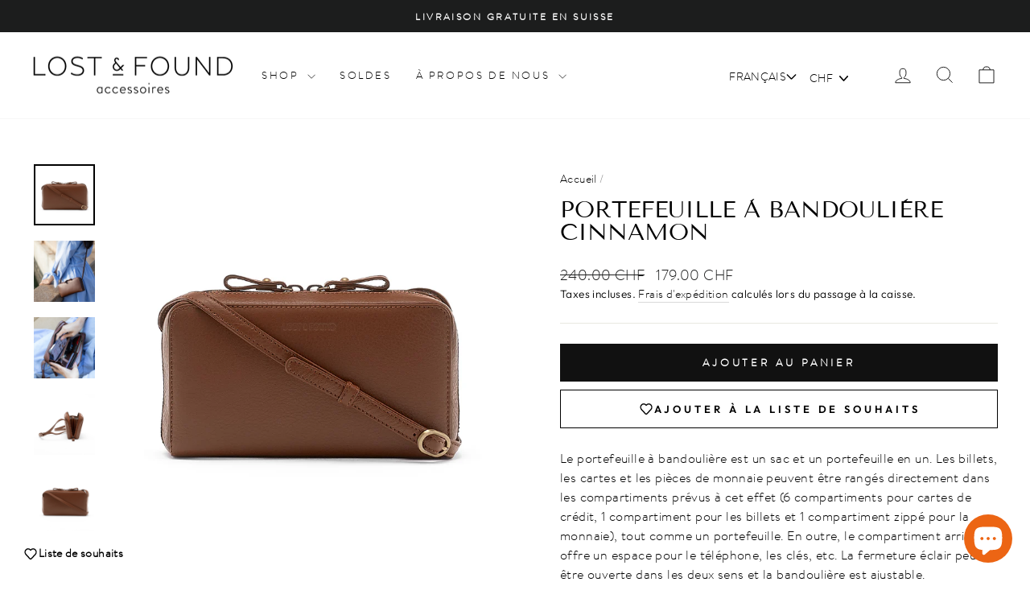

--- FILE ---
content_type: text/html; charset=utf-8
request_url: https://lostandfound-accessoires.com/fr/products/portefeuille-a-bandouliere-cinnamon
body_size: 39219
content:
<!doctype html>
<html class="no-js" lang="fr" dir="ltr">
  <head>
    <script>
  // Google Consent Mode V2 integration script from Consentmo GDPR
  window.isenseRules = {};
  window.isenseRules.gcm = {
      gcmVersion: 2,
      integrationVersion: 2,
      initialState: 7,
      customChanges: false,
      consentUpdated: false,
      adsDataRedaction: true,
      urlPassthrough: false,
      storage: { ad_personalization: "granted", ad_storage: "granted", ad_user_data: "granted", analytics_storage: "granted", functionality_storage: "granted", personalization_storage: "granted", security_storage: "granted", wait_for_update: 500 }
  };
  window.isenseRules.initializeGcm = function (rules) {
    let initialState = rules.initialState;
    let analyticsBlocked = initialState === 0 || initialState === 3 || initialState === 6 || initialState === 7;
    let marketingBlocked = initialState === 0 || initialState === 2 || initialState === 5 || initialState === 7;
    let functionalityBlocked = initialState === 4 || initialState === 5 || initialState === 6 || initialState === 7;

    let gdprCache = localStorage.getItem('gdprCache') ? JSON.parse(localStorage.getItem('gdprCache')) : null;
    if (gdprCache && typeof gdprCache.updatedPreferences !== "undefined") {
      let updatedPreferences = gdprCache && typeof gdprCache.updatedPreferences !== "undefined" ? gdprCache.updatedPreferences : null;
      analyticsBlocked = parseInt(updatedPreferences.indexOf('analytics')) > -1;
      marketingBlocked = parseInt(updatedPreferences.indexOf('marketing')) > -1;
      functionalityBlocked = parseInt(updatedPreferences.indexOf('functionality')) > -1;

      rules.consentUpdated = true;
    }
    
    isenseRules.gcm = {
      ...rules,
      storage: {
        ad_personalization: marketingBlocked ? "denied" : "granted",
        ad_storage: marketingBlocked ? "denied" : "granted",
        ad_user_data: marketingBlocked ? "denied" : "granted",
        analytics_storage: analyticsBlocked ? "denied" : "granted",
        functionality_storage: functionalityBlocked ? "denied" : "granted",
        personalization_storage: functionalityBlocked ? "denied" : "granted",
        security_storage: "granted",
        wait_for_update: 500
      },
    };
  }

  // Google Consent Mode - initialization start
  window.isenseRules.initializeGcm({
    ...window.isenseRules.gcm,
    adsDataRedaction: true,
    urlPassthrough: false,
    initialState: 7
  });

  /*
  * initialState acceptable values:
  * 0 - Set both ad_storage and analytics_storage to denied
  * 1 - Set all categories to granted
  * 2 - Set only ad_storage to denied
  * 3 - Set only analytics_storage to denied
  * 4 - Set only functionality_storage to denied
  * 5 - Set both ad_storage and functionality_storage to denied
  * 6 - Set both analytics_storage and functionality_storage to denied
  * 7 - Set all categories to denied
  */

  window.dataLayer = window.dataLayer || [];
  function gtag() { window.dataLayer.push(arguments); }
  gtag("consent", "default", isenseRules.gcm.storage);
  isenseRules.gcm.adsDataRedaction && gtag("set", "ads_data_redaction", isenseRules.gcm.adsDataRedaction);
  isenseRules.gcm.urlPassthrough && gtag("set", "url_passthrough", isenseRules.gcm.urlPassthrough);
</script>
    
    <meta charset="utf-8">
    <meta http-equiv="X-UA-Compatible" content="IE=edge,chrome=1">
    <meta name="viewport" content="width=device-width,initial-scale=1"> 
    <meta name="theme-color" content="#111111">
    <!-- Google Tag Manager -->
<script>(function(w,d,s,l,i){w[l]=w[l]||[];w[l].push({'gtm.start':
new Date().getTime(),event:'gtm.js'});var f=d.getElementsByTagName(s)[0],
j=d.createElement(s),dl=l!='dataLayer'?'&l='+l:'';j.async=true;j.src=
'https://www.googletagmanager.com/gtm.js?id='+i+dl;f.parentNode.insertBefore(j,f);
})(window,document,'script','dataLayer','GTM-KG85SGN');</script>
<!-- End Google Tag Manager -->
    <meta name="google-site-verification" content="6xlSXFDqKLvXzHRSRV5cgGNxo43gWF6o8C6wQdCnQaY" />
    
    <link rel="canonical" href="https://lostandfound-accessoires.com/fr/products/portefeuille-a-bandouliere-cinnamon">
    <link rel="preconnect" href="https://cdn.shopify.com" crossorigin>
    <link rel="preconnect" href="https://fonts.shopifycdn.com" crossorigin>
    <link rel="dns-prefetch" href="https://productreviews.shopifycdn.com">
    <link rel="dns-prefetch" href="https://ajax.googleapis.com">
    <link rel="dns-prefetch" href="https://maps.googleapis.com">
    <link rel="dns-prefetch" href="https://maps.gstatic.com"><link rel="shortcut icon" href="//lostandfound-accessoires.com/cdn/shop/files/LostAndFound_Logo_AMPERSAND_ROUND_Black_32x32.png?v=1629213578" type="image/png"><title>Umhängeportemonnaie Cinnamon | LOST &amp; FOUND
&ndash; LOST &amp; FOUND accessoires
</title>
<meta name="description" content="Le portefeuille à bandoulière offre beaucoup d&#39;espace pour l&#39;argent liquide, les cartes de crédit (6 emplacements sur un côté), les pièces de monnaie (poche zippée au milieu) et les petits objets comme un téléphone et des clés."><meta property="og:site_name" content="LOST &amp; FOUND accessoires">
  <meta property="og:url" content="https://lostandfound-accessoires.com/fr/products/portefeuille-a-bandouliere-cinnamon">
  <meta property="og:title" content="Portefeuille à bandoulière Cinnamon">
  <meta property="og:type" content="product">
  <meta property="og:description" content="Le portefeuille à bandoulière offre beaucoup d&#39;espace pour l&#39;argent liquide, les cartes de crédit (6 emplacements sur un côté), les pièces de monnaie (poche zippée au milieu) et les petits objets comme un téléphone et des clés."><meta property="og:image" content="http://lostandfound-accessoires.com/cdn/shop/files/Umhaengeportemonnaie_Cinnamon_Front.jpg?v=1708700505">
    <meta property="og:image:secure_url" content="https://lostandfound-accessoires.com/cdn/shop/files/Umhaengeportemonnaie_Cinnamon_Front.jpg?v=1708700505">
    <meta property="og:image:width" content="2048">
    <meta property="og:image:height" content="2048"><meta name="twitter:site" content="@">
  <meta name="twitter:card" content="summary_large_image">
  <meta name="twitter:title" content="Portefeuille à bandoulière Cinnamon">
  <meta name="twitter:description" content="Le portefeuille à bandoulière offre beaucoup d&#39;espace pour l&#39;argent liquide, les cartes de crédit (6 emplacements sur un côté), les pièces de monnaie (poche zippée au milieu) et les petits objets comme un téléphone et des clés.">
<style data-shopify>@font-face {
  font-family: "Tenor Sans";
  font-weight: 400;
  font-style: normal;
  font-display: swap;
  src: url("//lostandfound-accessoires.com/cdn/fonts/tenor_sans/tenorsans_n4.966071a72c28462a9256039d3e3dc5b0cf314f65.woff2") format("woff2"),
       url("//lostandfound-accessoires.com/cdn/fonts/tenor_sans/tenorsans_n4.2282841d948f9649ba5c3cad6ea46df268141820.woff") format("woff");
}

  @font-face {
  font-family: Outfit;
  font-weight: 300;
  font-style: normal;
  font-display: swap;
  src: url("//lostandfound-accessoires.com/cdn/fonts/outfit/outfit_n3.8c97ae4c4fac7c2ea467a6dc784857f4de7e0e37.woff2") format("woff2"),
       url("//lostandfound-accessoires.com/cdn/fonts/outfit/outfit_n3.b50a189ccde91f9bceee88f207c18c09f0b62a7b.woff") format("woff");
}


  @font-face {
  font-family: Outfit;
  font-weight: 600;
  font-style: normal;
  font-display: swap;
  src: url("//lostandfound-accessoires.com/cdn/fonts/outfit/outfit_n6.dfcbaa80187851df2e8384061616a8eaa1702fdc.woff2") format("woff2"),
       url("//lostandfound-accessoires.com/cdn/fonts/outfit/outfit_n6.88384e9fc3e36038624caccb938f24ea8008a91d.woff") format("woff");
}

  
  
</style><link href="//lostandfound-accessoires.com/cdn/shop/t/19/assets/theme.css?v=26908957756978672051757681535" rel="stylesheet" type="text/css" media="all" />
<style data-shopify>:root {
    --typeHeaderPrimary: "Tenor Sans";
    --typeHeaderFallback: sans-serif;
    --typeHeaderSize: 34px;
    --typeHeaderWeight: 400;
    --typeHeaderLineHeight: 1;
    --typeHeaderSpacing: 0.0em;

    --typeBasePrimary:Outfit;
    --typeBaseFallback:sans-serif;
    --typeBaseSize: 16px;
    --typeBaseWeight: 300;
    --typeBaseSpacing: 0.025em;
    --typeBaseLineHeight: 1.5;
    --typeBaselineHeightMinus01: 1.4;

    --typeCollectionTitle: 20px;

    --iconWeight: 2px;
    --iconLinecaps: miter;

    
        --buttonRadius: 0;
    

    --colorGridOverlayOpacity: 0.2;
    }

    .placeholder-content {
    background-image: linear-gradient(100deg, #ffffff 40%, #f7f7f7 63%, #ffffff 79%);
    }</style><script>
      document.documentElement.className = document.documentElement.className.replace('no-js', 'js');

      window.theme = window.theme || {};
      theme.routes = {
        home: "/fr",
        cart: "/fr/cart.js",
        cartPage: "/fr/cart",
        cartAdd: "/fr/cart/add.js",
        cartChange: "/fr/cart/change.js",
        search: "/fr/search",
        predictiveSearch: "/fr/search/suggest"
      };
      theme.strings = {
        soldOut: "Épuisé",
        unavailable: "Non disponible",
        inStockLabel: "En stock",
        oneStockLabel: "[count] en stock",
        otherStockLabel: "[count] en stock",
        willNotShipUntil: "Sera expédié après [date]",
        willBeInStockAfter: "Sera en stock à compter de [date]",
        waitingForStock: "Inventaire sur le chemin",
        savePrice: "Épargnez [saved_amount]",
        cartEmpty: "Votre panier est vide.",
        cartTermsConfirmation: "Vous devez accepter les termes et conditions de vente pour vérifier",
        searchCollections: "Collections",
        searchPages: "Pages",
        searchArticles: "Des articles",
        productFrom: "À partir de ",
        maxQuantity: "Vous ne pouvez avoir que [quantity] de [title] dans votre panier."
      };
      theme.settings = {
        cartType: "drawer",
        isCustomerTemplate: false,
        moneyFormat: "\u003cspan class=money\u003eSFr. {{amount}}\u003c\/span\u003e",
        saveType: "dollar",
        productImageSize: "square",
        productImageCover: false,
        predictiveSearch: true,
        predictiveSearchType: null,
        predictiveSearchVendor: false,
        predictiveSearchPrice: false,
        quickView: false,
        themeName: 'Impulse',
        themeVersion: "7.3.4"
      };
    </script>
<!-- Microsoft UET -->
<script>(function(w,d,t,r,u){var f,n,i;w[u]=w[u]||[],f=function(){var o={ti:"97096470", enableAutoSpaTracking: true};o.q=w[u],w[u]=new UET(o),w[u].push("pageLoad")},n=d.createElement(t),n.src=r,n.async=1,n.onload=n.onreadystatechange=function(){var s=this.readyState;s&&s!=="loaded"&&s!=="complete"||(f(),n.onload=n.onreadystatechange=null)},i=d.getElementsByTagName(t)[0],i.parentNode.insertBefore(n,i)})(window,document,"script","//bat.bing.com/bat.js","uetq");</script>    
<!-- End Microsoft UET --> 
    <script>window.performance && window.performance.mark && window.performance.mark('shopify.content_for_header.start');</script><meta name="facebook-domain-verification" content="l6f3gt6nem7znrzpy7g5bzhz2hwaf6">
<meta name="facebook-domain-verification" content="wk1liyyg0om3zhpj9cizazv3dnfow7">
<meta name="google-site-verification" content="JG0iGt6pItY-L0qh1S1gkbYO46IN2h5l-SIFnPk6Uzs">
<meta id="shopify-digital-wallet" name="shopify-digital-wallet" content="/57041944740/digital_wallets/dialog">
<meta name="shopify-checkout-api-token" content="0f8669b986ddb855c65d796a56d75a6f">
<meta id="in-context-paypal-metadata" data-shop-id="57041944740" data-venmo-supported="false" data-environment="production" data-locale="fr_FR" data-paypal-v4="true" data-currency="CHF">
<link rel="alternate" hreflang="x-default" href="https://lostandfound-accessoires.com/products/umhangeportemonnaie-cinnamon">
<link rel="alternate" hreflang="de" href="https://lostandfound-accessoires.com/products/umhangeportemonnaie-cinnamon">
<link rel="alternate" hreflang="en" href="https://lostandfound-accessoires.com/en/products/crossbody-wallet-cinnamon">
<link rel="alternate" hreflang="fr" href="https://lostandfound-accessoires.com/fr/products/portefeuille-a-bandouliere-cinnamon">
<link rel="alternate" hreflang="en-AC" href="https://lostandfound-accessoires.com/en-int/products/crossbody-wallet-cinnamon">
<link rel="alternate" hreflang="fr-AC" href="https://lostandfound-accessoires.com/fr-int/products/portefeuille-a-bandouliere-cinnamon">
<link rel="alternate" hreflang="de-AC" href="https://lostandfound-accessoires.com/de-int/products/umhangeportemonnaie-cinnamon">
<link rel="alternate" hreflang="en-AD" href="https://lostandfound-accessoires.com/en-int/products/crossbody-wallet-cinnamon">
<link rel="alternate" hreflang="fr-AD" href="https://lostandfound-accessoires.com/fr-int/products/portefeuille-a-bandouliere-cinnamon">
<link rel="alternate" hreflang="de-AD" href="https://lostandfound-accessoires.com/de-int/products/umhangeportemonnaie-cinnamon">
<link rel="alternate" hreflang="en-AE" href="https://lostandfound-accessoires.com/en-int/products/crossbody-wallet-cinnamon">
<link rel="alternate" hreflang="fr-AE" href="https://lostandfound-accessoires.com/fr-int/products/portefeuille-a-bandouliere-cinnamon">
<link rel="alternate" hreflang="de-AE" href="https://lostandfound-accessoires.com/de-int/products/umhangeportemonnaie-cinnamon">
<link rel="alternate" hreflang="en-AF" href="https://lostandfound-accessoires.com/en-int/products/crossbody-wallet-cinnamon">
<link rel="alternate" hreflang="fr-AF" href="https://lostandfound-accessoires.com/fr-int/products/portefeuille-a-bandouliere-cinnamon">
<link rel="alternate" hreflang="de-AF" href="https://lostandfound-accessoires.com/de-int/products/umhangeportemonnaie-cinnamon">
<link rel="alternate" hreflang="en-AG" href="https://lostandfound-accessoires.com/en-int/products/crossbody-wallet-cinnamon">
<link rel="alternate" hreflang="fr-AG" href="https://lostandfound-accessoires.com/fr-int/products/portefeuille-a-bandouliere-cinnamon">
<link rel="alternate" hreflang="de-AG" href="https://lostandfound-accessoires.com/de-int/products/umhangeportemonnaie-cinnamon">
<link rel="alternate" hreflang="en-AI" href="https://lostandfound-accessoires.com/en-int/products/crossbody-wallet-cinnamon">
<link rel="alternate" hreflang="fr-AI" href="https://lostandfound-accessoires.com/fr-int/products/portefeuille-a-bandouliere-cinnamon">
<link rel="alternate" hreflang="de-AI" href="https://lostandfound-accessoires.com/de-int/products/umhangeportemonnaie-cinnamon">
<link rel="alternate" hreflang="en-AL" href="https://lostandfound-accessoires.com/en-int/products/crossbody-wallet-cinnamon">
<link rel="alternate" hreflang="fr-AL" href="https://lostandfound-accessoires.com/fr-int/products/portefeuille-a-bandouliere-cinnamon">
<link rel="alternate" hreflang="de-AL" href="https://lostandfound-accessoires.com/de-int/products/umhangeportemonnaie-cinnamon">
<link rel="alternate" hreflang="en-AM" href="https://lostandfound-accessoires.com/en-int/products/crossbody-wallet-cinnamon">
<link rel="alternate" hreflang="fr-AM" href="https://lostandfound-accessoires.com/fr-int/products/portefeuille-a-bandouliere-cinnamon">
<link rel="alternate" hreflang="de-AM" href="https://lostandfound-accessoires.com/de-int/products/umhangeportemonnaie-cinnamon">
<link rel="alternate" hreflang="en-AO" href="https://lostandfound-accessoires.com/en-int/products/crossbody-wallet-cinnamon">
<link rel="alternate" hreflang="fr-AO" href="https://lostandfound-accessoires.com/fr-int/products/portefeuille-a-bandouliere-cinnamon">
<link rel="alternate" hreflang="de-AO" href="https://lostandfound-accessoires.com/de-int/products/umhangeportemonnaie-cinnamon">
<link rel="alternate" hreflang="en-AR" href="https://lostandfound-accessoires.com/en-int/products/crossbody-wallet-cinnamon">
<link rel="alternate" hreflang="fr-AR" href="https://lostandfound-accessoires.com/fr-int/products/portefeuille-a-bandouliere-cinnamon">
<link rel="alternate" hreflang="de-AR" href="https://lostandfound-accessoires.com/de-int/products/umhangeportemonnaie-cinnamon">
<link rel="alternate" hreflang="en-AT" href="https://lostandfound-accessoires.com/en-int/products/crossbody-wallet-cinnamon">
<link rel="alternate" hreflang="fr-AT" href="https://lostandfound-accessoires.com/fr-int/products/portefeuille-a-bandouliere-cinnamon">
<link rel="alternate" hreflang="de-AT" href="https://lostandfound-accessoires.com/de-int/products/umhangeportemonnaie-cinnamon">
<link rel="alternate" hreflang="en-AU" href="https://lostandfound-accessoires.com/en-int/products/crossbody-wallet-cinnamon">
<link rel="alternate" hreflang="fr-AU" href="https://lostandfound-accessoires.com/fr-int/products/portefeuille-a-bandouliere-cinnamon">
<link rel="alternate" hreflang="de-AU" href="https://lostandfound-accessoires.com/de-int/products/umhangeportemonnaie-cinnamon">
<link rel="alternate" hreflang="en-AW" href="https://lostandfound-accessoires.com/en-int/products/crossbody-wallet-cinnamon">
<link rel="alternate" hreflang="fr-AW" href="https://lostandfound-accessoires.com/fr-int/products/portefeuille-a-bandouliere-cinnamon">
<link rel="alternate" hreflang="de-AW" href="https://lostandfound-accessoires.com/de-int/products/umhangeportemonnaie-cinnamon">
<link rel="alternate" hreflang="en-AX" href="https://lostandfound-accessoires.com/en-int/products/crossbody-wallet-cinnamon">
<link rel="alternate" hreflang="fr-AX" href="https://lostandfound-accessoires.com/fr-int/products/portefeuille-a-bandouliere-cinnamon">
<link rel="alternate" hreflang="de-AX" href="https://lostandfound-accessoires.com/de-int/products/umhangeportemonnaie-cinnamon">
<link rel="alternate" hreflang="en-AZ" href="https://lostandfound-accessoires.com/en-int/products/crossbody-wallet-cinnamon">
<link rel="alternate" hreflang="fr-AZ" href="https://lostandfound-accessoires.com/fr-int/products/portefeuille-a-bandouliere-cinnamon">
<link rel="alternate" hreflang="de-AZ" href="https://lostandfound-accessoires.com/de-int/products/umhangeportemonnaie-cinnamon">
<link rel="alternate" hreflang="en-BA" href="https://lostandfound-accessoires.com/en-int/products/crossbody-wallet-cinnamon">
<link rel="alternate" hreflang="fr-BA" href="https://lostandfound-accessoires.com/fr-int/products/portefeuille-a-bandouliere-cinnamon">
<link rel="alternate" hreflang="de-BA" href="https://lostandfound-accessoires.com/de-int/products/umhangeportemonnaie-cinnamon">
<link rel="alternate" hreflang="en-BB" href="https://lostandfound-accessoires.com/en-int/products/crossbody-wallet-cinnamon">
<link rel="alternate" hreflang="fr-BB" href="https://lostandfound-accessoires.com/fr-int/products/portefeuille-a-bandouliere-cinnamon">
<link rel="alternate" hreflang="de-BB" href="https://lostandfound-accessoires.com/de-int/products/umhangeportemonnaie-cinnamon">
<link rel="alternate" hreflang="en-BD" href="https://lostandfound-accessoires.com/en-int/products/crossbody-wallet-cinnamon">
<link rel="alternate" hreflang="fr-BD" href="https://lostandfound-accessoires.com/fr-int/products/portefeuille-a-bandouliere-cinnamon">
<link rel="alternate" hreflang="de-BD" href="https://lostandfound-accessoires.com/de-int/products/umhangeportemonnaie-cinnamon">
<link rel="alternate" hreflang="en-BE" href="https://lostandfound-accessoires.com/en-int/products/crossbody-wallet-cinnamon">
<link rel="alternate" hreflang="fr-BE" href="https://lostandfound-accessoires.com/fr-int/products/portefeuille-a-bandouliere-cinnamon">
<link rel="alternate" hreflang="de-BE" href="https://lostandfound-accessoires.com/de-int/products/umhangeportemonnaie-cinnamon">
<link rel="alternate" hreflang="en-BF" href="https://lostandfound-accessoires.com/en-int/products/crossbody-wallet-cinnamon">
<link rel="alternate" hreflang="fr-BF" href="https://lostandfound-accessoires.com/fr-int/products/portefeuille-a-bandouliere-cinnamon">
<link rel="alternate" hreflang="de-BF" href="https://lostandfound-accessoires.com/de-int/products/umhangeportemonnaie-cinnamon">
<link rel="alternate" hreflang="en-BG" href="https://lostandfound-accessoires.com/en-int/products/crossbody-wallet-cinnamon">
<link rel="alternate" hreflang="fr-BG" href="https://lostandfound-accessoires.com/fr-int/products/portefeuille-a-bandouliere-cinnamon">
<link rel="alternate" hreflang="de-BG" href="https://lostandfound-accessoires.com/de-int/products/umhangeportemonnaie-cinnamon">
<link rel="alternate" hreflang="en-BH" href="https://lostandfound-accessoires.com/en-int/products/crossbody-wallet-cinnamon">
<link rel="alternate" hreflang="fr-BH" href="https://lostandfound-accessoires.com/fr-int/products/portefeuille-a-bandouliere-cinnamon">
<link rel="alternate" hreflang="de-BH" href="https://lostandfound-accessoires.com/de-int/products/umhangeportemonnaie-cinnamon">
<link rel="alternate" hreflang="en-BI" href="https://lostandfound-accessoires.com/en-int/products/crossbody-wallet-cinnamon">
<link rel="alternate" hreflang="fr-BI" href="https://lostandfound-accessoires.com/fr-int/products/portefeuille-a-bandouliere-cinnamon">
<link rel="alternate" hreflang="de-BI" href="https://lostandfound-accessoires.com/de-int/products/umhangeportemonnaie-cinnamon">
<link rel="alternate" hreflang="en-BJ" href="https://lostandfound-accessoires.com/en-int/products/crossbody-wallet-cinnamon">
<link rel="alternate" hreflang="fr-BJ" href="https://lostandfound-accessoires.com/fr-int/products/portefeuille-a-bandouliere-cinnamon">
<link rel="alternate" hreflang="de-BJ" href="https://lostandfound-accessoires.com/de-int/products/umhangeportemonnaie-cinnamon">
<link rel="alternate" hreflang="en-BL" href="https://lostandfound-accessoires.com/en-int/products/crossbody-wallet-cinnamon">
<link rel="alternate" hreflang="fr-BL" href="https://lostandfound-accessoires.com/fr-int/products/portefeuille-a-bandouliere-cinnamon">
<link rel="alternate" hreflang="de-BL" href="https://lostandfound-accessoires.com/de-int/products/umhangeportemonnaie-cinnamon">
<link rel="alternate" hreflang="en-BM" href="https://lostandfound-accessoires.com/en-int/products/crossbody-wallet-cinnamon">
<link rel="alternate" hreflang="fr-BM" href="https://lostandfound-accessoires.com/fr-int/products/portefeuille-a-bandouliere-cinnamon">
<link rel="alternate" hreflang="de-BM" href="https://lostandfound-accessoires.com/de-int/products/umhangeportemonnaie-cinnamon">
<link rel="alternate" hreflang="en-BN" href="https://lostandfound-accessoires.com/en-int/products/crossbody-wallet-cinnamon">
<link rel="alternate" hreflang="fr-BN" href="https://lostandfound-accessoires.com/fr-int/products/portefeuille-a-bandouliere-cinnamon">
<link rel="alternate" hreflang="de-BN" href="https://lostandfound-accessoires.com/de-int/products/umhangeportemonnaie-cinnamon">
<link rel="alternate" hreflang="en-BO" href="https://lostandfound-accessoires.com/en-int/products/crossbody-wallet-cinnamon">
<link rel="alternate" hreflang="fr-BO" href="https://lostandfound-accessoires.com/fr-int/products/portefeuille-a-bandouliere-cinnamon">
<link rel="alternate" hreflang="de-BO" href="https://lostandfound-accessoires.com/de-int/products/umhangeportemonnaie-cinnamon">
<link rel="alternate" hreflang="en-BQ" href="https://lostandfound-accessoires.com/en-int/products/crossbody-wallet-cinnamon">
<link rel="alternate" hreflang="fr-BQ" href="https://lostandfound-accessoires.com/fr-int/products/portefeuille-a-bandouliere-cinnamon">
<link rel="alternate" hreflang="de-BQ" href="https://lostandfound-accessoires.com/de-int/products/umhangeportemonnaie-cinnamon">
<link rel="alternate" hreflang="en-BR" href="https://lostandfound-accessoires.com/en-int/products/crossbody-wallet-cinnamon">
<link rel="alternate" hreflang="fr-BR" href="https://lostandfound-accessoires.com/fr-int/products/portefeuille-a-bandouliere-cinnamon">
<link rel="alternate" hreflang="de-BR" href="https://lostandfound-accessoires.com/de-int/products/umhangeportemonnaie-cinnamon">
<link rel="alternate" hreflang="en-BS" href="https://lostandfound-accessoires.com/en-int/products/crossbody-wallet-cinnamon">
<link rel="alternate" hreflang="fr-BS" href="https://lostandfound-accessoires.com/fr-int/products/portefeuille-a-bandouliere-cinnamon">
<link rel="alternate" hreflang="de-BS" href="https://lostandfound-accessoires.com/de-int/products/umhangeportemonnaie-cinnamon">
<link rel="alternate" hreflang="en-BT" href="https://lostandfound-accessoires.com/en-int/products/crossbody-wallet-cinnamon">
<link rel="alternate" hreflang="fr-BT" href="https://lostandfound-accessoires.com/fr-int/products/portefeuille-a-bandouliere-cinnamon">
<link rel="alternate" hreflang="de-BT" href="https://lostandfound-accessoires.com/de-int/products/umhangeportemonnaie-cinnamon">
<link rel="alternate" hreflang="en-BW" href="https://lostandfound-accessoires.com/en-int/products/crossbody-wallet-cinnamon">
<link rel="alternate" hreflang="fr-BW" href="https://lostandfound-accessoires.com/fr-int/products/portefeuille-a-bandouliere-cinnamon">
<link rel="alternate" hreflang="de-BW" href="https://lostandfound-accessoires.com/de-int/products/umhangeportemonnaie-cinnamon">
<link rel="alternate" hreflang="en-BY" href="https://lostandfound-accessoires.com/en-int/products/crossbody-wallet-cinnamon">
<link rel="alternate" hreflang="fr-BY" href="https://lostandfound-accessoires.com/fr-int/products/portefeuille-a-bandouliere-cinnamon">
<link rel="alternate" hreflang="de-BY" href="https://lostandfound-accessoires.com/de-int/products/umhangeportemonnaie-cinnamon">
<link rel="alternate" hreflang="en-BZ" href="https://lostandfound-accessoires.com/en-int/products/crossbody-wallet-cinnamon">
<link rel="alternate" hreflang="fr-BZ" href="https://lostandfound-accessoires.com/fr-int/products/portefeuille-a-bandouliere-cinnamon">
<link rel="alternate" hreflang="de-BZ" href="https://lostandfound-accessoires.com/de-int/products/umhangeportemonnaie-cinnamon">
<link rel="alternate" hreflang="en-CC" href="https://lostandfound-accessoires.com/en-int/products/crossbody-wallet-cinnamon">
<link rel="alternate" hreflang="fr-CC" href="https://lostandfound-accessoires.com/fr-int/products/portefeuille-a-bandouliere-cinnamon">
<link rel="alternate" hreflang="de-CC" href="https://lostandfound-accessoires.com/de-int/products/umhangeportemonnaie-cinnamon">
<link rel="alternate" hreflang="en-CD" href="https://lostandfound-accessoires.com/en-int/products/crossbody-wallet-cinnamon">
<link rel="alternate" hreflang="fr-CD" href="https://lostandfound-accessoires.com/fr-int/products/portefeuille-a-bandouliere-cinnamon">
<link rel="alternate" hreflang="de-CD" href="https://lostandfound-accessoires.com/de-int/products/umhangeportemonnaie-cinnamon">
<link rel="alternate" hreflang="en-CF" href="https://lostandfound-accessoires.com/en-int/products/crossbody-wallet-cinnamon">
<link rel="alternate" hreflang="fr-CF" href="https://lostandfound-accessoires.com/fr-int/products/portefeuille-a-bandouliere-cinnamon">
<link rel="alternate" hreflang="de-CF" href="https://lostandfound-accessoires.com/de-int/products/umhangeportemonnaie-cinnamon">
<link rel="alternate" hreflang="en-CG" href="https://lostandfound-accessoires.com/en-int/products/crossbody-wallet-cinnamon">
<link rel="alternate" hreflang="fr-CG" href="https://lostandfound-accessoires.com/fr-int/products/portefeuille-a-bandouliere-cinnamon">
<link rel="alternate" hreflang="de-CG" href="https://lostandfound-accessoires.com/de-int/products/umhangeportemonnaie-cinnamon">
<link rel="alternate" hreflang="en-CI" href="https://lostandfound-accessoires.com/en-int/products/crossbody-wallet-cinnamon">
<link rel="alternate" hreflang="fr-CI" href="https://lostandfound-accessoires.com/fr-int/products/portefeuille-a-bandouliere-cinnamon">
<link rel="alternate" hreflang="de-CI" href="https://lostandfound-accessoires.com/de-int/products/umhangeportemonnaie-cinnamon">
<link rel="alternate" hreflang="en-CK" href="https://lostandfound-accessoires.com/en-int/products/crossbody-wallet-cinnamon">
<link rel="alternate" hreflang="fr-CK" href="https://lostandfound-accessoires.com/fr-int/products/portefeuille-a-bandouliere-cinnamon">
<link rel="alternate" hreflang="de-CK" href="https://lostandfound-accessoires.com/de-int/products/umhangeportemonnaie-cinnamon">
<link rel="alternate" hreflang="en-CL" href="https://lostandfound-accessoires.com/en-int/products/crossbody-wallet-cinnamon">
<link rel="alternate" hreflang="fr-CL" href="https://lostandfound-accessoires.com/fr-int/products/portefeuille-a-bandouliere-cinnamon">
<link rel="alternate" hreflang="de-CL" href="https://lostandfound-accessoires.com/de-int/products/umhangeportemonnaie-cinnamon">
<link rel="alternate" hreflang="en-CM" href="https://lostandfound-accessoires.com/en-int/products/crossbody-wallet-cinnamon">
<link rel="alternate" hreflang="fr-CM" href="https://lostandfound-accessoires.com/fr-int/products/portefeuille-a-bandouliere-cinnamon">
<link rel="alternate" hreflang="de-CM" href="https://lostandfound-accessoires.com/de-int/products/umhangeportemonnaie-cinnamon">
<link rel="alternate" hreflang="en-CN" href="https://lostandfound-accessoires.com/en-int/products/crossbody-wallet-cinnamon">
<link rel="alternate" hreflang="fr-CN" href="https://lostandfound-accessoires.com/fr-int/products/portefeuille-a-bandouliere-cinnamon">
<link rel="alternate" hreflang="de-CN" href="https://lostandfound-accessoires.com/de-int/products/umhangeportemonnaie-cinnamon">
<link rel="alternate" hreflang="en-CO" href="https://lostandfound-accessoires.com/en-int/products/crossbody-wallet-cinnamon">
<link rel="alternate" hreflang="fr-CO" href="https://lostandfound-accessoires.com/fr-int/products/portefeuille-a-bandouliere-cinnamon">
<link rel="alternate" hreflang="de-CO" href="https://lostandfound-accessoires.com/de-int/products/umhangeportemonnaie-cinnamon">
<link rel="alternate" hreflang="en-CR" href="https://lostandfound-accessoires.com/en-int/products/crossbody-wallet-cinnamon">
<link rel="alternate" hreflang="fr-CR" href="https://lostandfound-accessoires.com/fr-int/products/portefeuille-a-bandouliere-cinnamon">
<link rel="alternate" hreflang="de-CR" href="https://lostandfound-accessoires.com/de-int/products/umhangeportemonnaie-cinnamon">
<link rel="alternate" hreflang="en-CV" href="https://lostandfound-accessoires.com/en-int/products/crossbody-wallet-cinnamon">
<link rel="alternate" hreflang="fr-CV" href="https://lostandfound-accessoires.com/fr-int/products/portefeuille-a-bandouliere-cinnamon">
<link rel="alternate" hreflang="de-CV" href="https://lostandfound-accessoires.com/de-int/products/umhangeportemonnaie-cinnamon">
<link rel="alternate" hreflang="en-CW" href="https://lostandfound-accessoires.com/en-int/products/crossbody-wallet-cinnamon">
<link rel="alternate" hreflang="fr-CW" href="https://lostandfound-accessoires.com/fr-int/products/portefeuille-a-bandouliere-cinnamon">
<link rel="alternate" hreflang="de-CW" href="https://lostandfound-accessoires.com/de-int/products/umhangeportemonnaie-cinnamon">
<link rel="alternate" hreflang="en-CX" href="https://lostandfound-accessoires.com/en-int/products/crossbody-wallet-cinnamon">
<link rel="alternate" hreflang="fr-CX" href="https://lostandfound-accessoires.com/fr-int/products/portefeuille-a-bandouliere-cinnamon">
<link rel="alternate" hreflang="de-CX" href="https://lostandfound-accessoires.com/de-int/products/umhangeportemonnaie-cinnamon">
<link rel="alternate" hreflang="en-CY" href="https://lostandfound-accessoires.com/en-int/products/crossbody-wallet-cinnamon">
<link rel="alternate" hreflang="fr-CY" href="https://lostandfound-accessoires.com/fr-int/products/portefeuille-a-bandouliere-cinnamon">
<link rel="alternate" hreflang="de-CY" href="https://lostandfound-accessoires.com/de-int/products/umhangeportemonnaie-cinnamon">
<link rel="alternate" hreflang="en-CZ" href="https://lostandfound-accessoires.com/en-int/products/crossbody-wallet-cinnamon">
<link rel="alternate" hreflang="fr-CZ" href="https://lostandfound-accessoires.com/fr-int/products/portefeuille-a-bandouliere-cinnamon">
<link rel="alternate" hreflang="de-CZ" href="https://lostandfound-accessoires.com/de-int/products/umhangeportemonnaie-cinnamon">
<link rel="alternate" hreflang="en-DE" href="https://lostandfound-accessoires.com/en-int/products/crossbody-wallet-cinnamon">
<link rel="alternate" hreflang="fr-DE" href="https://lostandfound-accessoires.com/fr-int/products/portefeuille-a-bandouliere-cinnamon">
<link rel="alternate" hreflang="de-DE" href="https://lostandfound-accessoires.com/de-int/products/umhangeportemonnaie-cinnamon">
<link rel="alternate" hreflang="en-DJ" href="https://lostandfound-accessoires.com/en-int/products/crossbody-wallet-cinnamon">
<link rel="alternate" hreflang="fr-DJ" href="https://lostandfound-accessoires.com/fr-int/products/portefeuille-a-bandouliere-cinnamon">
<link rel="alternate" hreflang="de-DJ" href="https://lostandfound-accessoires.com/de-int/products/umhangeportemonnaie-cinnamon">
<link rel="alternate" hreflang="en-DK" href="https://lostandfound-accessoires.com/en-int/products/crossbody-wallet-cinnamon">
<link rel="alternate" hreflang="fr-DK" href="https://lostandfound-accessoires.com/fr-int/products/portefeuille-a-bandouliere-cinnamon">
<link rel="alternate" hreflang="de-DK" href="https://lostandfound-accessoires.com/de-int/products/umhangeportemonnaie-cinnamon">
<link rel="alternate" hreflang="en-DM" href="https://lostandfound-accessoires.com/en-int/products/crossbody-wallet-cinnamon">
<link rel="alternate" hreflang="fr-DM" href="https://lostandfound-accessoires.com/fr-int/products/portefeuille-a-bandouliere-cinnamon">
<link rel="alternate" hreflang="de-DM" href="https://lostandfound-accessoires.com/de-int/products/umhangeportemonnaie-cinnamon">
<link rel="alternate" hreflang="en-DO" href="https://lostandfound-accessoires.com/en-int/products/crossbody-wallet-cinnamon">
<link rel="alternate" hreflang="fr-DO" href="https://lostandfound-accessoires.com/fr-int/products/portefeuille-a-bandouliere-cinnamon">
<link rel="alternate" hreflang="de-DO" href="https://lostandfound-accessoires.com/de-int/products/umhangeportemonnaie-cinnamon">
<link rel="alternate" hreflang="en-DZ" href="https://lostandfound-accessoires.com/en-int/products/crossbody-wallet-cinnamon">
<link rel="alternate" hreflang="fr-DZ" href="https://lostandfound-accessoires.com/fr-int/products/portefeuille-a-bandouliere-cinnamon">
<link rel="alternate" hreflang="de-DZ" href="https://lostandfound-accessoires.com/de-int/products/umhangeportemonnaie-cinnamon">
<link rel="alternate" hreflang="en-EC" href="https://lostandfound-accessoires.com/en-int/products/crossbody-wallet-cinnamon">
<link rel="alternate" hreflang="fr-EC" href="https://lostandfound-accessoires.com/fr-int/products/portefeuille-a-bandouliere-cinnamon">
<link rel="alternate" hreflang="de-EC" href="https://lostandfound-accessoires.com/de-int/products/umhangeportemonnaie-cinnamon">
<link rel="alternate" hreflang="en-EE" href="https://lostandfound-accessoires.com/en-int/products/crossbody-wallet-cinnamon">
<link rel="alternate" hreflang="fr-EE" href="https://lostandfound-accessoires.com/fr-int/products/portefeuille-a-bandouliere-cinnamon">
<link rel="alternate" hreflang="de-EE" href="https://lostandfound-accessoires.com/de-int/products/umhangeportemonnaie-cinnamon">
<link rel="alternate" hreflang="en-EG" href="https://lostandfound-accessoires.com/en-int/products/crossbody-wallet-cinnamon">
<link rel="alternate" hreflang="fr-EG" href="https://lostandfound-accessoires.com/fr-int/products/portefeuille-a-bandouliere-cinnamon">
<link rel="alternate" hreflang="de-EG" href="https://lostandfound-accessoires.com/de-int/products/umhangeportemonnaie-cinnamon">
<link rel="alternate" hreflang="en-EH" href="https://lostandfound-accessoires.com/en-int/products/crossbody-wallet-cinnamon">
<link rel="alternate" hreflang="fr-EH" href="https://lostandfound-accessoires.com/fr-int/products/portefeuille-a-bandouliere-cinnamon">
<link rel="alternate" hreflang="de-EH" href="https://lostandfound-accessoires.com/de-int/products/umhangeportemonnaie-cinnamon">
<link rel="alternate" hreflang="en-ER" href="https://lostandfound-accessoires.com/en-int/products/crossbody-wallet-cinnamon">
<link rel="alternate" hreflang="fr-ER" href="https://lostandfound-accessoires.com/fr-int/products/portefeuille-a-bandouliere-cinnamon">
<link rel="alternate" hreflang="de-ER" href="https://lostandfound-accessoires.com/de-int/products/umhangeportemonnaie-cinnamon">
<link rel="alternate" hreflang="en-ES" href="https://lostandfound-accessoires.com/en-int/products/crossbody-wallet-cinnamon">
<link rel="alternate" hreflang="fr-ES" href="https://lostandfound-accessoires.com/fr-int/products/portefeuille-a-bandouliere-cinnamon">
<link rel="alternate" hreflang="de-ES" href="https://lostandfound-accessoires.com/de-int/products/umhangeportemonnaie-cinnamon">
<link rel="alternate" hreflang="en-ET" href="https://lostandfound-accessoires.com/en-int/products/crossbody-wallet-cinnamon">
<link rel="alternate" hreflang="fr-ET" href="https://lostandfound-accessoires.com/fr-int/products/portefeuille-a-bandouliere-cinnamon">
<link rel="alternate" hreflang="de-ET" href="https://lostandfound-accessoires.com/de-int/products/umhangeportemonnaie-cinnamon">
<link rel="alternate" hreflang="en-FI" href="https://lostandfound-accessoires.com/en-int/products/crossbody-wallet-cinnamon">
<link rel="alternate" hreflang="fr-FI" href="https://lostandfound-accessoires.com/fr-int/products/portefeuille-a-bandouliere-cinnamon">
<link rel="alternate" hreflang="de-FI" href="https://lostandfound-accessoires.com/de-int/products/umhangeportemonnaie-cinnamon">
<link rel="alternate" hreflang="en-FJ" href="https://lostandfound-accessoires.com/en-int/products/crossbody-wallet-cinnamon">
<link rel="alternate" hreflang="fr-FJ" href="https://lostandfound-accessoires.com/fr-int/products/portefeuille-a-bandouliere-cinnamon">
<link rel="alternate" hreflang="de-FJ" href="https://lostandfound-accessoires.com/de-int/products/umhangeportemonnaie-cinnamon">
<link rel="alternate" hreflang="en-FK" href="https://lostandfound-accessoires.com/en-int/products/crossbody-wallet-cinnamon">
<link rel="alternate" hreflang="fr-FK" href="https://lostandfound-accessoires.com/fr-int/products/portefeuille-a-bandouliere-cinnamon">
<link rel="alternate" hreflang="de-FK" href="https://lostandfound-accessoires.com/de-int/products/umhangeportemonnaie-cinnamon">
<link rel="alternate" hreflang="en-FO" href="https://lostandfound-accessoires.com/en-int/products/crossbody-wallet-cinnamon">
<link rel="alternate" hreflang="fr-FO" href="https://lostandfound-accessoires.com/fr-int/products/portefeuille-a-bandouliere-cinnamon">
<link rel="alternate" hreflang="de-FO" href="https://lostandfound-accessoires.com/de-int/products/umhangeportemonnaie-cinnamon">
<link rel="alternate" hreflang="en-GA" href="https://lostandfound-accessoires.com/en-int/products/crossbody-wallet-cinnamon">
<link rel="alternate" hreflang="fr-GA" href="https://lostandfound-accessoires.com/fr-int/products/portefeuille-a-bandouliere-cinnamon">
<link rel="alternate" hreflang="de-GA" href="https://lostandfound-accessoires.com/de-int/products/umhangeportemonnaie-cinnamon">
<link rel="alternate" hreflang="en-GB" href="https://lostandfound-accessoires.com/en-int/products/crossbody-wallet-cinnamon">
<link rel="alternate" hreflang="fr-GB" href="https://lostandfound-accessoires.com/fr-int/products/portefeuille-a-bandouliere-cinnamon">
<link rel="alternate" hreflang="de-GB" href="https://lostandfound-accessoires.com/de-int/products/umhangeportemonnaie-cinnamon">
<link rel="alternate" hreflang="en-GD" href="https://lostandfound-accessoires.com/en-int/products/crossbody-wallet-cinnamon">
<link rel="alternate" hreflang="fr-GD" href="https://lostandfound-accessoires.com/fr-int/products/portefeuille-a-bandouliere-cinnamon">
<link rel="alternate" hreflang="de-GD" href="https://lostandfound-accessoires.com/de-int/products/umhangeportemonnaie-cinnamon">
<link rel="alternate" hreflang="en-GE" href="https://lostandfound-accessoires.com/en-int/products/crossbody-wallet-cinnamon">
<link rel="alternate" hreflang="fr-GE" href="https://lostandfound-accessoires.com/fr-int/products/portefeuille-a-bandouliere-cinnamon">
<link rel="alternate" hreflang="de-GE" href="https://lostandfound-accessoires.com/de-int/products/umhangeportemonnaie-cinnamon">
<link rel="alternate" hreflang="en-GF" href="https://lostandfound-accessoires.com/en-int/products/crossbody-wallet-cinnamon">
<link rel="alternate" hreflang="fr-GF" href="https://lostandfound-accessoires.com/fr-int/products/portefeuille-a-bandouliere-cinnamon">
<link rel="alternate" hreflang="de-GF" href="https://lostandfound-accessoires.com/de-int/products/umhangeportemonnaie-cinnamon">
<link rel="alternate" hreflang="en-GG" href="https://lostandfound-accessoires.com/en-int/products/crossbody-wallet-cinnamon">
<link rel="alternate" hreflang="fr-GG" href="https://lostandfound-accessoires.com/fr-int/products/portefeuille-a-bandouliere-cinnamon">
<link rel="alternate" hreflang="de-GG" href="https://lostandfound-accessoires.com/de-int/products/umhangeportemonnaie-cinnamon">
<link rel="alternate" hreflang="en-GH" href="https://lostandfound-accessoires.com/en-int/products/crossbody-wallet-cinnamon">
<link rel="alternate" hreflang="fr-GH" href="https://lostandfound-accessoires.com/fr-int/products/portefeuille-a-bandouliere-cinnamon">
<link rel="alternate" hreflang="de-GH" href="https://lostandfound-accessoires.com/de-int/products/umhangeportemonnaie-cinnamon">
<link rel="alternate" hreflang="en-GI" href="https://lostandfound-accessoires.com/en-int/products/crossbody-wallet-cinnamon">
<link rel="alternate" hreflang="fr-GI" href="https://lostandfound-accessoires.com/fr-int/products/portefeuille-a-bandouliere-cinnamon">
<link rel="alternate" hreflang="de-GI" href="https://lostandfound-accessoires.com/de-int/products/umhangeportemonnaie-cinnamon">
<link rel="alternate" hreflang="en-GL" href="https://lostandfound-accessoires.com/en-int/products/crossbody-wallet-cinnamon">
<link rel="alternate" hreflang="fr-GL" href="https://lostandfound-accessoires.com/fr-int/products/portefeuille-a-bandouliere-cinnamon">
<link rel="alternate" hreflang="de-GL" href="https://lostandfound-accessoires.com/de-int/products/umhangeportemonnaie-cinnamon">
<link rel="alternate" hreflang="en-GM" href="https://lostandfound-accessoires.com/en-int/products/crossbody-wallet-cinnamon">
<link rel="alternate" hreflang="fr-GM" href="https://lostandfound-accessoires.com/fr-int/products/portefeuille-a-bandouliere-cinnamon">
<link rel="alternate" hreflang="de-GM" href="https://lostandfound-accessoires.com/de-int/products/umhangeportemonnaie-cinnamon">
<link rel="alternate" hreflang="en-GN" href="https://lostandfound-accessoires.com/en-int/products/crossbody-wallet-cinnamon">
<link rel="alternate" hreflang="fr-GN" href="https://lostandfound-accessoires.com/fr-int/products/portefeuille-a-bandouliere-cinnamon">
<link rel="alternate" hreflang="de-GN" href="https://lostandfound-accessoires.com/de-int/products/umhangeportemonnaie-cinnamon">
<link rel="alternate" hreflang="en-GP" href="https://lostandfound-accessoires.com/en-int/products/crossbody-wallet-cinnamon">
<link rel="alternate" hreflang="fr-GP" href="https://lostandfound-accessoires.com/fr-int/products/portefeuille-a-bandouliere-cinnamon">
<link rel="alternate" hreflang="de-GP" href="https://lostandfound-accessoires.com/de-int/products/umhangeportemonnaie-cinnamon">
<link rel="alternate" hreflang="en-GQ" href="https://lostandfound-accessoires.com/en-int/products/crossbody-wallet-cinnamon">
<link rel="alternate" hreflang="fr-GQ" href="https://lostandfound-accessoires.com/fr-int/products/portefeuille-a-bandouliere-cinnamon">
<link rel="alternate" hreflang="de-GQ" href="https://lostandfound-accessoires.com/de-int/products/umhangeportemonnaie-cinnamon">
<link rel="alternate" hreflang="en-GR" href="https://lostandfound-accessoires.com/en-int/products/crossbody-wallet-cinnamon">
<link rel="alternate" hreflang="fr-GR" href="https://lostandfound-accessoires.com/fr-int/products/portefeuille-a-bandouliere-cinnamon">
<link rel="alternate" hreflang="de-GR" href="https://lostandfound-accessoires.com/de-int/products/umhangeportemonnaie-cinnamon">
<link rel="alternate" hreflang="en-GS" href="https://lostandfound-accessoires.com/en-int/products/crossbody-wallet-cinnamon">
<link rel="alternate" hreflang="fr-GS" href="https://lostandfound-accessoires.com/fr-int/products/portefeuille-a-bandouliere-cinnamon">
<link rel="alternate" hreflang="de-GS" href="https://lostandfound-accessoires.com/de-int/products/umhangeportemonnaie-cinnamon">
<link rel="alternate" hreflang="en-GT" href="https://lostandfound-accessoires.com/en-int/products/crossbody-wallet-cinnamon">
<link rel="alternate" hreflang="fr-GT" href="https://lostandfound-accessoires.com/fr-int/products/portefeuille-a-bandouliere-cinnamon">
<link rel="alternate" hreflang="de-GT" href="https://lostandfound-accessoires.com/de-int/products/umhangeportemonnaie-cinnamon">
<link rel="alternate" hreflang="en-GW" href="https://lostandfound-accessoires.com/en-int/products/crossbody-wallet-cinnamon">
<link rel="alternate" hreflang="fr-GW" href="https://lostandfound-accessoires.com/fr-int/products/portefeuille-a-bandouliere-cinnamon">
<link rel="alternate" hreflang="de-GW" href="https://lostandfound-accessoires.com/de-int/products/umhangeportemonnaie-cinnamon">
<link rel="alternate" hreflang="en-GY" href="https://lostandfound-accessoires.com/en-int/products/crossbody-wallet-cinnamon">
<link rel="alternate" hreflang="fr-GY" href="https://lostandfound-accessoires.com/fr-int/products/portefeuille-a-bandouliere-cinnamon">
<link rel="alternate" hreflang="de-GY" href="https://lostandfound-accessoires.com/de-int/products/umhangeportemonnaie-cinnamon">
<link rel="alternate" hreflang="en-HK" href="https://lostandfound-accessoires.com/en-int/products/crossbody-wallet-cinnamon">
<link rel="alternate" hreflang="fr-HK" href="https://lostandfound-accessoires.com/fr-int/products/portefeuille-a-bandouliere-cinnamon">
<link rel="alternate" hreflang="de-HK" href="https://lostandfound-accessoires.com/de-int/products/umhangeportemonnaie-cinnamon">
<link rel="alternate" hreflang="en-HN" href="https://lostandfound-accessoires.com/en-int/products/crossbody-wallet-cinnamon">
<link rel="alternate" hreflang="fr-HN" href="https://lostandfound-accessoires.com/fr-int/products/portefeuille-a-bandouliere-cinnamon">
<link rel="alternate" hreflang="de-HN" href="https://lostandfound-accessoires.com/de-int/products/umhangeportemonnaie-cinnamon">
<link rel="alternate" hreflang="en-HR" href="https://lostandfound-accessoires.com/en-int/products/crossbody-wallet-cinnamon">
<link rel="alternate" hreflang="fr-HR" href="https://lostandfound-accessoires.com/fr-int/products/portefeuille-a-bandouliere-cinnamon">
<link rel="alternate" hreflang="de-HR" href="https://lostandfound-accessoires.com/de-int/products/umhangeportemonnaie-cinnamon">
<link rel="alternate" hreflang="en-HT" href="https://lostandfound-accessoires.com/en-int/products/crossbody-wallet-cinnamon">
<link rel="alternate" hreflang="fr-HT" href="https://lostandfound-accessoires.com/fr-int/products/portefeuille-a-bandouliere-cinnamon">
<link rel="alternate" hreflang="de-HT" href="https://lostandfound-accessoires.com/de-int/products/umhangeportemonnaie-cinnamon">
<link rel="alternate" hreflang="en-HU" href="https://lostandfound-accessoires.com/en-int/products/crossbody-wallet-cinnamon">
<link rel="alternate" hreflang="fr-HU" href="https://lostandfound-accessoires.com/fr-int/products/portefeuille-a-bandouliere-cinnamon">
<link rel="alternate" hreflang="de-HU" href="https://lostandfound-accessoires.com/de-int/products/umhangeportemonnaie-cinnamon">
<link rel="alternate" hreflang="en-ID" href="https://lostandfound-accessoires.com/en-int/products/crossbody-wallet-cinnamon">
<link rel="alternate" hreflang="fr-ID" href="https://lostandfound-accessoires.com/fr-int/products/portefeuille-a-bandouliere-cinnamon">
<link rel="alternate" hreflang="de-ID" href="https://lostandfound-accessoires.com/de-int/products/umhangeportemonnaie-cinnamon">
<link rel="alternate" hreflang="en-IE" href="https://lostandfound-accessoires.com/en-int/products/crossbody-wallet-cinnamon">
<link rel="alternate" hreflang="fr-IE" href="https://lostandfound-accessoires.com/fr-int/products/portefeuille-a-bandouliere-cinnamon">
<link rel="alternate" hreflang="de-IE" href="https://lostandfound-accessoires.com/de-int/products/umhangeportemonnaie-cinnamon">
<link rel="alternate" hreflang="en-IL" href="https://lostandfound-accessoires.com/en-int/products/crossbody-wallet-cinnamon">
<link rel="alternate" hreflang="fr-IL" href="https://lostandfound-accessoires.com/fr-int/products/portefeuille-a-bandouliere-cinnamon">
<link rel="alternate" hreflang="de-IL" href="https://lostandfound-accessoires.com/de-int/products/umhangeportemonnaie-cinnamon">
<link rel="alternate" hreflang="en-IM" href="https://lostandfound-accessoires.com/en-int/products/crossbody-wallet-cinnamon">
<link rel="alternate" hreflang="fr-IM" href="https://lostandfound-accessoires.com/fr-int/products/portefeuille-a-bandouliere-cinnamon">
<link rel="alternate" hreflang="de-IM" href="https://lostandfound-accessoires.com/de-int/products/umhangeportemonnaie-cinnamon">
<link rel="alternate" hreflang="en-IN" href="https://lostandfound-accessoires.com/en-int/products/crossbody-wallet-cinnamon">
<link rel="alternate" hreflang="fr-IN" href="https://lostandfound-accessoires.com/fr-int/products/portefeuille-a-bandouliere-cinnamon">
<link rel="alternate" hreflang="de-IN" href="https://lostandfound-accessoires.com/de-int/products/umhangeportemonnaie-cinnamon">
<link rel="alternate" hreflang="en-IO" href="https://lostandfound-accessoires.com/en-int/products/crossbody-wallet-cinnamon">
<link rel="alternate" hreflang="fr-IO" href="https://lostandfound-accessoires.com/fr-int/products/portefeuille-a-bandouliere-cinnamon">
<link rel="alternate" hreflang="de-IO" href="https://lostandfound-accessoires.com/de-int/products/umhangeportemonnaie-cinnamon">
<link rel="alternate" hreflang="en-IQ" href="https://lostandfound-accessoires.com/en-int/products/crossbody-wallet-cinnamon">
<link rel="alternate" hreflang="fr-IQ" href="https://lostandfound-accessoires.com/fr-int/products/portefeuille-a-bandouliere-cinnamon">
<link rel="alternate" hreflang="de-IQ" href="https://lostandfound-accessoires.com/de-int/products/umhangeportemonnaie-cinnamon">
<link rel="alternate" hreflang="en-IS" href="https://lostandfound-accessoires.com/en-int/products/crossbody-wallet-cinnamon">
<link rel="alternate" hreflang="fr-IS" href="https://lostandfound-accessoires.com/fr-int/products/portefeuille-a-bandouliere-cinnamon">
<link rel="alternate" hreflang="de-IS" href="https://lostandfound-accessoires.com/de-int/products/umhangeportemonnaie-cinnamon">
<link rel="alternate" hreflang="en-IT" href="https://lostandfound-accessoires.com/en-int/products/crossbody-wallet-cinnamon">
<link rel="alternate" hreflang="fr-IT" href="https://lostandfound-accessoires.com/fr-int/products/portefeuille-a-bandouliere-cinnamon">
<link rel="alternate" hreflang="de-IT" href="https://lostandfound-accessoires.com/de-int/products/umhangeportemonnaie-cinnamon">
<link rel="alternate" hreflang="en-JE" href="https://lostandfound-accessoires.com/en-int/products/crossbody-wallet-cinnamon">
<link rel="alternate" hreflang="fr-JE" href="https://lostandfound-accessoires.com/fr-int/products/portefeuille-a-bandouliere-cinnamon">
<link rel="alternate" hreflang="de-JE" href="https://lostandfound-accessoires.com/de-int/products/umhangeportemonnaie-cinnamon">
<link rel="alternate" hreflang="en-JM" href="https://lostandfound-accessoires.com/en-int/products/crossbody-wallet-cinnamon">
<link rel="alternate" hreflang="fr-JM" href="https://lostandfound-accessoires.com/fr-int/products/portefeuille-a-bandouliere-cinnamon">
<link rel="alternate" hreflang="de-JM" href="https://lostandfound-accessoires.com/de-int/products/umhangeportemonnaie-cinnamon">
<link rel="alternate" hreflang="en-JO" href="https://lostandfound-accessoires.com/en-int/products/crossbody-wallet-cinnamon">
<link rel="alternate" hreflang="fr-JO" href="https://lostandfound-accessoires.com/fr-int/products/portefeuille-a-bandouliere-cinnamon">
<link rel="alternate" hreflang="de-JO" href="https://lostandfound-accessoires.com/de-int/products/umhangeportemonnaie-cinnamon">
<link rel="alternate" hreflang="en-JP" href="https://lostandfound-accessoires.com/en-int/products/crossbody-wallet-cinnamon">
<link rel="alternate" hreflang="fr-JP" href="https://lostandfound-accessoires.com/fr-int/products/portefeuille-a-bandouliere-cinnamon">
<link rel="alternate" hreflang="de-JP" href="https://lostandfound-accessoires.com/de-int/products/umhangeportemonnaie-cinnamon">
<link rel="alternate" hreflang="en-KE" href="https://lostandfound-accessoires.com/en-int/products/crossbody-wallet-cinnamon">
<link rel="alternate" hreflang="fr-KE" href="https://lostandfound-accessoires.com/fr-int/products/portefeuille-a-bandouliere-cinnamon">
<link rel="alternate" hreflang="de-KE" href="https://lostandfound-accessoires.com/de-int/products/umhangeportemonnaie-cinnamon">
<link rel="alternate" hreflang="en-KG" href="https://lostandfound-accessoires.com/en-int/products/crossbody-wallet-cinnamon">
<link rel="alternate" hreflang="fr-KG" href="https://lostandfound-accessoires.com/fr-int/products/portefeuille-a-bandouliere-cinnamon">
<link rel="alternate" hreflang="de-KG" href="https://lostandfound-accessoires.com/de-int/products/umhangeportemonnaie-cinnamon">
<link rel="alternate" hreflang="en-KH" href="https://lostandfound-accessoires.com/en-int/products/crossbody-wallet-cinnamon">
<link rel="alternate" hreflang="fr-KH" href="https://lostandfound-accessoires.com/fr-int/products/portefeuille-a-bandouliere-cinnamon">
<link rel="alternate" hreflang="de-KH" href="https://lostandfound-accessoires.com/de-int/products/umhangeportemonnaie-cinnamon">
<link rel="alternate" hreflang="en-KI" href="https://lostandfound-accessoires.com/en-int/products/crossbody-wallet-cinnamon">
<link rel="alternate" hreflang="fr-KI" href="https://lostandfound-accessoires.com/fr-int/products/portefeuille-a-bandouliere-cinnamon">
<link rel="alternate" hreflang="de-KI" href="https://lostandfound-accessoires.com/de-int/products/umhangeportemonnaie-cinnamon">
<link rel="alternate" hreflang="en-KM" href="https://lostandfound-accessoires.com/en-int/products/crossbody-wallet-cinnamon">
<link rel="alternate" hreflang="fr-KM" href="https://lostandfound-accessoires.com/fr-int/products/portefeuille-a-bandouliere-cinnamon">
<link rel="alternate" hreflang="de-KM" href="https://lostandfound-accessoires.com/de-int/products/umhangeportemonnaie-cinnamon">
<link rel="alternate" hreflang="en-KN" href="https://lostandfound-accessoires.com/en-int/products/crossbody-wallet-cinnamon">
<link rel="alternate" hreflang="fr-KN" href="https://lostandfound-accessoires.com/fr-int/products/portefeuille-a-bandouliere-cinnamon">
<link rel="alternate" hreflang="de-KN" href="https://lostandfound-accessoires.com/de-int/products/umhangeportemonnaie-cinnamon">
<link rel="alternate" hreflang="en-KR" href="https://lostandfound-accessoires.com/en-int/products/crossbody-wallet-cinnamon">
<link rel="alternate" hreflang="fr-KR" href="https://lostandfound-accessoires.com/fr-int/products/portefeuille-a-bandouliere-cinnamon">
<link rel="alternate" hreflang="de-KR" href="https://lostandfound-accessoires.com/de-int/products/umhangeportemonnaie-cinnamon">
<link rel="alternate" hreflang="en-KW" href="https://lostandfound-accessoires.com/en-int/products/crossbody-wallet-cinnamon">
<link rel="alternate" hreflang="fr-KW" href="https://lostandfound-accessoires.com/fr-int/products/portefeuille-a-bandouliere-cinnamon">
<link rel="alternate" hreflang="de-KW" href="https://lostandfound-accessoires.com/de-int/products/umhangeportemonnaie-cinnamon">
<link rel="alternate" hreflang="en-KY" href="https://lostandfound-accessoires.com/en-int/products/crossbody-wallet-cinnamon">
<link rel="alternate" hreflang="fr-KY" href="https://lostandfound-accessoires.com/fr-int/products/portefeuille-a-bandouliere-cinnamon">
<link rel="alternate" hreflang="de-KY" href="https://lostandfound-accessoires.com/de-int/products/umhangeportemonnaie-cinnamon">
<link rel="alternate" hreflang="en-KZ" href="https://lostandfound-accessoires.com/en-int/products/crossbody-wallet-cinnamon">
<link rel="alternate" hreflang="fr-KZ" href="https://lostandfound-accessoires.com/fr-int/products/portefeuille-a-bandouliere-cinnamon">
<link rel="alternate" hreflang="de-KZ" href="https://lostandfound-accessoires.com/de-int/products/umhangeportemonnaie-cinnamon">
<link rel="alternate" hreflang="en-LA" href="https://lostandfound-accessoires.com/en-int/products/crossbody-wallet-cinnamon">
<link rel="alternate" hreflang="fr-LA" href="https://lostandfound-accessoires.com/fr-int/products/portefeuille-a-bandouliere-cinnamon">
<link rel="alternate" hreflang="de-LA" href="https://lostandfound-accessoires.com/de-int/products/umhangeportemonnaie-cinnamon">
<link rel="alternate" hreflang="en-LB" href="https://lostandfound-accessoires.com/en-int/products/crossbody-wallet-cinnamon">
<link rel="alternate" hreflang="fr-LB" href="https://lostandfound-accessoires.com/fr-int/products/portefeuille-a-bandouliere-cinnamon">
<link rel="alternate" hreflang="de-LB" href="https://lostandfound-accessoires.com/de-int/products/umhangeportemonnaie-cinnamon">
<link rel="alternate" hreflang="en-LC" href="https://lostandfound-accessoires.com/en-int/products/crossbody-wallet-cinnamon">
<link rel="alternate" hreflang="fr-LC" href="https://lostandfound-accessoires.com/fr-int/products/portefeuille-a-bandouliere-cinnamon">
<link rel="alternate" hreflang="de-LC" href="https://lostandfound-accessoires.com/de-int/products/umhangeportemonnaie-cinnamon">
<link rel="alternate" hreflang="en-LI" href="https://lostandfound-accessoires.com/en-int/products/crossbody-wallet-cinnamon">
<link rel="alternate" hreflang="fr-LI" href="https://lostandfound-accessoires.com/fr-int/products/portefeuille-a-bandouliere-cinnamon">
<link rel="alternate" hreflang="de-LI" href="https://lostandfound-accessoires.com/de-int/products/umhangeportemonnaie-cinnamon">
<link rel="alternate" hreflang="en-LK" href="https://lostandfound-accessoires.com/en-int/products/crossbody-wallet-cinnamon">
<link rel="alternate" hreflang="fr-LK" href="https://lostandfound-accessoires.com/fr-int/products/portefeuille-a-bandouliere-cinnamon">
<link rel="alternate" hreflang="de-LK" href="https://lostandfound-accessoires.com/de-int/products/umhangeportemonnaie-cinnamon">
<link rel="alternate" hreflang="en-LR" href="https://lostandfound-accessoires.com/en-int/products/crossbody-wallet-cinnamon">
<link rel="alternate" hreflang="fr-LR" href="https://lostandfound-accessoires.com/fr-int/products/portefeuille-a-bandouliere-cinnamon">
<link rel="alternate" hreflang="de-LR" href="https://lostandfound-accessoires.com/de-int/products/umhangeportemonnaie-cinnamon">
<link rel="alternate" hreflang="en-LS" href="https://lostandfound-accessoires.com/en-int/products/crossbody-wallet-cinnamon">
<link rel="alternate" hreflang="fr-LS" href="https://lostandfound-accessoires.com/fr-int/products/portefeuille-a-bandouliere-cinnamon">
<link rel="alternate" hreflang="de-LS" href="https://lostandfound-accessoires.com/de-int/products/umhangeportemonnaie-cinnamon">
<link rel="alternate" hreflang="en-LT" href="https://lostandfound-accessoires.com/en-int/products/crossbody-wallet-cinnamon">
<link rel="alternate" hreflang="fr-LT" href="https://lostandfound-accessoires.com/fr-int/products/portefeuille-a-bandouliere-cinnamon">
<link rel="alternate" hreflang="de-LT" href="https://lostandfound-accessoires.com/de-int/products/umhangeportemonnaie-cinnamon">
<link rel="alternate" hreflang="en-LU" href="https://lostandfound-accessoires.com/en-int/products/crossbody-wallet-cinnamon">
<link rel="alternate" hreflang="fr-LU" href="https://lostandfound-accessoires.com/fr-int/products/portefeuille-a-bandouliere-cinnamon">
<link rel="alternate" hreflang="de-LU" href="https://lostandfound-accessoires.com/de-int/products/umhangeportemonnaie-cinnamon">
<link rel="alternate" hreflang="en-LV" href="https://lostandfound-accessoires.com/en-int/products/crossbody-wallet-cinnamon">
<link rel="alternate" hreflang="fr-LV" href="https://lostandfound-accessoires.com/fr-int/products/portefeuille-a-bandouliere-cinnamon">
<link rel="alternate" hreflang="de-LV" href="https://lostandfound-accessoires.com/de-int/products/umhangeportemonnaie-cinnamon">
<link rel="alternate" hreflang="en-LY" href="https://lostandfound-accessoires.com/en-int/products/crossbody-wallet-cinnamon">
<link rel="alternate" hreflang="fr-LY" href="https://lostandfound-accessoires.com/fr-int/products/portefeuille-a-bandouliere-cinnamon">
<link rel="alternate" hreflang="de-LY" href="https://lostandfound-accessoires.com/de-int/products/umhangeportemonnaie-cinnamon">
<link rel="alternate" hreflang="en-MA" href="https://lostandfound-accessoires.com/en-int/products/crossbody-wallet-cinnamon">
<link rel="alternate" hreflang="fr-MA" href="https://lostandfound-accessoires.com/fr-int/products/portefeuille-a-bandouliere-cinnamon">
<link rel="alternate" hreflang="de-MA" href="https://lostandfound-accessoires.com/de-int/products/umhangeportemonnaie-cinnamon">
<link rel="alternate" hreflang="en-MC" href="https://lostandfound-accessoires.com/en-int/products/crossbody-wallet-cinnamon">
<link rel="alternate" hreflang="fr-MC" href="https://lostandfound-accessoires.com/fr-int/products/portefeuille-a-bandouliere-cinnamon">
<link rel="alternate" hreflang="de-MC" href="https://lostandfound-accessoires.com/de-int/products/umhangeportemonnaie-cinnamon">
<link rel="alternate" hreflang="en-MD" href="https://lostandfound-accessoires.com/en-int/products/crossbody-wallet-cinnamon">
<link rel="alternate" hreflang="fr-MD" href="https://lostandfound-accessoires.com/fr-int/products/portefeuille-a-bandouliere-cinnamon">
<link rel="alternate" hreflang="de-MD" href="https://lostandfound-accessoires.com/de-int/products/umhangeportemonnaie-cinnamon">
<link rel="alternate" hreflang="en-ME" href="https://lostandfound-accessoires.com/en-int/products/crossbody-wallet-cinnamon">
<link rel="alternate" hreflang="fr-ME" href="https://lostandfound-accessoires.com/fr-int/products/portefeuille-a-bandouliere-cinnamon">
<link rel="alternate" hreflang="de-ME" href="https://lostandfound-accessoires.com/de-int/products/umhangeportemonnaie-cinnamon">
<link rel="alternate" hreflang="en-MF" href="https://lostandfound-accessoires.com/en-int/products/crossbody-wallet-cinnamon">
<link rel="alternate" hreflang="fr-MF" href="https://lostandfound-accessoires.com/fr-int/products/portefeuille-a-bandouliere-cinnamon">
<link rel="alternate" hreflang="de-MF" href="https://lostandfound-accessoires.com/de-int/products/umhangeportemonnaie-cinnamon">
<link rel="alternate" hreflang="en-MG" href="https://lostandfound-accessoires.com/en-int/products/crossbody-wallet-cinnamon">
<link rel="alternate" hreflang="fr-MG" href="https://lostandfound-accessoires.com/fr-int/products/portefeuille-a-bandouliere-cinnamon">
<link rel="alternate" hreflang="de-MG" href="https://lostandfound-accessoires.com/de-int/products/umhangeportemonnaie-cinnamon">
<link rel="alternate" hreflang="en-MK" href="https://lostandfound-accessoires.com/en-int/products/crossbody-wallet-cinnamon">
<link rel="alternate" hreflang="fr-MK" href="https://lostandfound-accessoires.com/fr-int/products/portefeuille-a-bandouliere-cinnamon">
<link rel="alternate" hreflang="de-MK" href="https://lostandfound-accessoires.com/de-int/products/umhangeportemonnaie-cinnamon">
<link rel="alternate" hreflang="en-ML" href="https://lostandfound-accessoires.com/en-int/products/crossbody-wallet-cinnamon">
<link rel="alternate" hreflang="fr-ML" href="https://lostandfound-accessoires.com/fr-int/products/portefeuille-a-bandouliere-cinnamon">
<link rel="alternate" hreflang="de-ML" href="https://lostandfound-accessoires.com/de-int/products/umhangeportemonnaie-cinnamon">
<link rel="alternate" hreflang="en-MM" href="https://lostandfound-accessoires.com/en-int/products/crossbody-wallet-cinnamon">
<link rel="alternate" hreflang="fr-MM" href="https://lostandfound-accessoires.com/fr-int/products/portefeuille-a-bandouliere-cinnamon">
<link rel="alternate" hreflang="de-MM" href="https://lostandfound-accessoires.com/de-int/products/umhangeportemonnaie-cinnamon">
<link rel="alternate" hreflang="en-MN" href="https://lostandfound-accessoires.com/en-int/products/crossbody-wallet-cinnamon">
<link rel="alternate" hreflang="fr-MN" href="https://lostandfound-accessoires.com/fr-int/products/portefeuille-a-bandouliere-cinnamon">
<link rel="alternate" hreflang="de-MN" href="https://lostandfound-accessoires.com/de-int/products/umhangeportemonnaie-cinnamon">
<link rel="alternate" hreflang="en-MO" href="https://lostandfound-accessoires.com/en-int/products/crossbody-wallet-cinnamon">
<link rel="alternate" hreflang="fr-MO" href="https://lostandfound-accessoires.com/fr-int/products/portefeuille-a-bandouliere-cinnamon">
<link rel="alternate" hreflang="de-MO" href="https://lostandfound-accessoires.com/de-int/products/umhangeportemonnaie-cinnamon">
<link rel="alternate" hreflang="en-MQ" href="https://lostandfound-accessoires.com/en-int/products/crossbody-wallet-cinnamon">
<link rel="alternate" hreflang="fr-MQ" href="https://lostandfound-accessoires.com/fr-int/products/portefeuille-a-bandouliere-cinnamon">
<link rel="alternate" hreflang="de-MQ" href="https://lostandfound-accessoires.com/de-int/products/umhangeportemonnaie-cinnamon">
<link rel="alternate" hreflang="en-MR" href="https://lostandfound-accessoires.com/en-int/products/crossbody-wallet-cinnamon">
<link rel="alternate" hreflang="fr-MR" href="https://lostandfound-accessoires.com/fr-int/products/portefeuille-a-bandouliere-cinnamon">
<link rel="alternate" hreflang="de-MR" href="https://lostandfound-accessoires.com/de-int/products/umhangeportemonnaie-cinnamon">
<link rel="alternate" hreflang="en-MS" href="https://lostandfound-accessoires.com/en-int/products/crossbody-wallet-cinnamon">
<link rel="alternate" hreflang="fr-MS" href="https://lostandfound-accessoires.com/fr-int/products/portefeuille-a-bandouliere-cinnamon">
<link rel="alternate" hreflang="de-MS" href="https://lostandfound-accessoires.com/de-int/products/umhangeportemonnaie-cinnamon">
<link rel="alternate" hreflang="en-MT" href="https://lostandfound-accessoires.com/en-int/products/crossbody-wallet-cinnamon">
<link rel="alternate" hreflang="fr-MT" href="https://lostandfound-accessoires.com/fr-int/products/portefeuille-a-bandouliere-cinnamon">
<link rel="alternate" hreflang="de-MT" href="https://lostandfound-accessoires.com/de-int/products/umhangeportemonnaie-cinnamon">
<link rel="alternate" hreflang="en-MU" href="https://lostandfound-accessoires.com/en-int/products/crossbody-wallet-cinnamon">
<link rel="alternate" hreflang="fr-MU" href="https://lostandfound-accessoires.com/fr-int/products/portefeuille-a-bandouliere-cinnamon">
<link rel="alternate" hreflang="de-MU" href="https://lostandfound-accessoires.com/de-int/products/umhangeportemonnaie-cinnamon">
<link rel="alternate" hreflang="en-MV" href="https://lostandfound-accessoires.com/en-int/products/crossbody-wallet-cinnamon">
<link rel="alternate" hreflang="fr-MV" href="https://lostandfound-accessoires.com/fr-int/products/portefeuille-a-bandouliere-cinnamon">
<link rel="alternate" hreflang="de-MV" href="https://lostandfound-accessoires.com/de-int/products/umhangeportemonnaie-cinnamon">
<link rel="alternate" hreflang="en-MW" href="https://lostandfound-accessoires.com/en-int/products/crossbody-wallet-cinnamon">
<link rel="alternate" hreflang="fr-MW" href="https://lostandfound-accessoires.com/fr-int/products/portefeuille-a-bandouliere-cinnamon">
<link rel="alternate" hreflang="de-MW" href="https://lostandfound-accessoires.com/de-int/products/umhangeportemonnaie-cinnamon">
<link rel="alternate" hreflang="en-MY" href="https://lostandfound-accessoires.com/en-int/products/crossbody-wallet-cinnamon">
<link rel="alternate" hreflang="fr-MY" href="https://lostandfound-accessoires.com/fr-int/products/portefeuille-a-bandouliere-cinnamon">
<link rel="alternate" hreflang="de-MY" href="https://lostandfound-accessoires.com/de-int/products/umhangeportemonnaie-cinnamon">
<link rel="alternate" hreflang="en-MZ" href="https://lostandfound-accessoires.com/en-int/products/crossbody-wallet-cinnamon">
<link rel="alternate" hreflang="fr-MZ" href="https://lostandfound-accessoires.com/fr-int/products/portefeuille-a-bandouliere-cinnamon">
<link rel="alternate" hreflang="de-MZ" href="https://lostandfound-accessoires.com/de-int/products/umhangeportemonnaie-cinnamon">
<link rel="alternate" hreflang="en-NA" href="https://lostandfound-accessoires.com/en-int/products/crossbody-wallet-cinnamon">
<link rel="alternate" hreflang="fr-NA" href="https://lostandfound-accessoires.com/fr-int/products/portefeuille-a-bandouliere-cinnamon">
<link rel="alternate" hreflang="de-NA" href="https://lostandfound-accessoires.com/de-int/products/umhangeportemonnaie-cinnamon">
<link rel="alternate" hreflang="en-NC" href="https://lostandfound-accessoires.com/en-int/products/crossbody-wallet-cinnamon">
<link rel="alternate" hreflang="fr-NC" href="https://lostandfound-accessoires.com/fr-int/products/portefeuille-a-bandouliere-cinnamon">
<link rel="alternate" hreflang="de-NC" href="https://lostandfound-accessoires.com/de-int/products/umhangeportemonnaie-cinnamon">
<link rel="alternate" hreflang="en-NE" href="https://lostandfound-accessoires.com/en-int/products/crossbody-wallet-cinnamon">
<link rel="alternate" hreflang="fr-NE" href="https://lostandfound-accessoires.com/fr-int/products/portefeuille-a-bandouliere-cinnamon">
<link rel="alternate" hreflang="de-NE" href="https://lostandfound-accessoires.com/de-int/products/umhangeportemonnaie-cinnamon">
<link rel="alternate" hreflang="en-NF" href="https://lostandfound-accessoires.com/en-int/products/crossbody-wallet-cinnamon">
<link rel="alternate" hreflang="fr-NF" href="https://lostandfound-accessoires.com/fr-int/products/portefeuille-a-bandouliere-cinnamon">
<link rel="alternate" hreflang="de-NF" href="https://lostandfound-accessoires.com/de-int/products/umhangeportemonnaie-cinnamon">
<link rel="alternate" hreflang="en-NG" href="https://lostandfound-accessoires.com/en-int/products/crossbody-wallet-cinnamon">
<link rel="alternate" hreflang="fr-NG" href="https://lostandfound-accessoires.com/fr-int/products/portefeuille-a-bandouliere-cinnamon">
<link rel="alternate" hreflang="de-NG" href="https://lostandfound-accessoires.com/de-int/products/umhangeportemonnaie-cinnamon">
<link rel="alternate" hreflang="en-NI" href="https://lostandfound-accessoires.com/en-int/products/crossbody-wallet-cinnamon">
<link rel="alternate" hreflang="fr-NI" href="https://lostandfound-accessoires.com/fr-int/products/portefeuille-a-bandouliere-cinnamon">
<link rel="alternate" hreflang="de-NI" href="https://lostandfound-accessoires.com/de-int/products/umhangeportemonnaie-cinnamon">
<link rel="alternate" hreflang="en-NL" href="https://lostandfound-accessoires.com/en-int/products/crossbody-wallet-cinnamon">
<link rel="alternate" hreflang="fr-NL" href="https://lostandfound-accessoires.com/fr-int/products/portefeuille-a-bandouliere-cinnamon">
<link rel="alternate" hreflang="de-NL" href="https://lostandfound-accessoires.com/de-int/products/umhangeportemonnaie-cinnamon">
<link rel="alternate" hreflang="en-NO" href="https://lostandfound-accessoires.com/en-int/products/crossbody-wallet-cinnamon">
<link rel="alternate" hreflang="fr-NO" href="https://lostandfound-accessoires.com/fr-int/products/portefeuille-a-bandouliere-cinnamon">
<link rel="alternate" hreflang="de-NO" href="https://lostandfound-accessoires.com/de-int/products/umhangeportemonnaie-cinnamon">
<link rel="alternate" hreflang="en-NP" href="https://lostandfound-accessoires.com/en-int/products/crossbody-wallet-cinnamon">
<link rel="alternate" hreflang="fr-NP" href="https://lostandfound-accessoires.com/fr-int/products/portefeuille-a-bandouliere-cinnamon">
<link rel="alternate" hreflang="de-NP" href="https://lostandfound-accessoires.com/de-int/products/umhangeportemonnaie-cinnamon">
<link rel="alternate" hreflang="en-NR" href="https://lostandfound-accessoires.com/en-int/products/crossbody-wallet-cinnamon">
<link rel="alternate" hreflang="fr-NR" href="https://lostandfound-accessoires.com/fr-int/products/portefeuille-a-bandouliere-cinnamon">
<link rel="alternate" hreflang="de-NR" href="https://lostandfound-accessoires.com/de-int/products/umhangeportemonnaie-cinnamon">
<link rel="alternate" hreflang="en-NU" href="https://lostandfound-accessoires.com/en-int/products/crossbody-wallet-cinnamon">
<link rel="alternate" hreflang="fr-NU" href="https://lostandfound-accessoires.com/fr-int/products/portefeuille-a-bandouliere-cinnamon">
<link rel="alternate" hreflang="de-NU" href="https://lostandfound-accessoires.com/de-int/products/umhangeportemonnaie-cinnamon">
<link rel="alternate" hreflang="en-NZ" href="https://lostandfound-accessoires.com/en-int/products/crossbody-wallet-cinnamon">
<link rel="alternate" hreflang="fr-NZ" href="https://lostandfound-accessoires.com/fr-int/products/portefeuille-a-bandouliere-cinnamon">
<link rel="alternate" hreflang="de-NZ" href="https://lostandfound-accessoires.com/de-int/products/umhangeportemonnaie-cinnamon">
<link rel="alternate" hreflang="en-OM" href="https://lostandfound-accessoires.com/en-int/products/crossbody-wallet-cinnamon">
<link rel="alternate" hreflang="fr-OM" href="https://lostandfound-accessoires.com/fr-int/products/portefeuille-a-bandouliere-cinnamon">
<link rel="alternate" hreflang="de-OM" href="https://lostandfound-accessoires.com/de-int/products/umhangeportemonnaie-cinnamon">
<link rel="alternate" hreflang="en-PA" href="https://lostandfound-accessoires.com/en-int/products/crossbody-wallet-cinnamon">
<link rel="alternate" hreflang="fr-PA" href="https://lostandfound-accessoires.com/fr-int/products/portefeuille-a-bandouliere-cinnamon">
<link rel="alternate" hreflang="de-PA" href="https://lostandfound-accessoires.com/de-int/products/umhangeportemonnaie-cinnamon">
<link rel="alternate" hreflang="en-PE" href="https://lostandfound-accessoires.com/en-int/products/crossbody-wallet-cinnamon">
<link rel="alternate" hreflang="fr-PE" href="https://lostandfound-accessoires.com/fr-int/products/portefeuille-a-bandouliere-cinnamon">
<link rel="alternate" hreflang="de-PE" href="https://lostandfound-accessoires.com/de-int/products/umhangeportemonnaie-cinnamon">
<link rel="alternate" hreflang="en-PF" href="https://lostandfound-accessoires.com/en-int/products/crossbody-wallet-cinnamon">
<link rel="alternate" hreflang="fr-PF" href="https://lostandfound-accessoires.com/fr-int/products/portefeuille-a-bandouliere-cinnamon">
<link rel="alternate" hreflang="de-PF" href="https://lostandfound-accessoires.com/de-int/products/umhangeportemonnaie-cinnamon">
<link rel="alternate" hreflang="en-PG" href="https://lostandfound-accessoires.com/en-int/products/crossbody-wallet-cinnamon">
<link rel="alternate" hreflang="fr-PG" href="https://lostandfound-accessoires.com/fr-int/products/portefeuille-a-bandouliere-cinnamon">
<link rel="alternate" hreflang="de-PG" href="https://lostandfound-accessoires.com/de-int/products/umhangeportemonnaie-cinnamon">
<link rel="alternate" hreflang="en-PH" href="https://lostandfound-accessoires.com/en-int/products/crossbody-wallet-cinnamon">
<link rel="alternate" hreflang="fr-PH" href="https://lostandfound-accessoires.com/fr-int/products/portefeuille-a-bandouliere-cinnamon">
<link rel="alternate" hreflang="de-PH" href="https://lostandfound-accessoires.com/de-int/products/umhangeportemonnaie-cinnamon">
<link rel="alternate" hreflang="en-PK" href="https://lostandfound-accessoires.com/en-int/products/crossbody-wallet-cinnamon">
<link rel="alternate" hreflang="fr-PK" href="https://lostandfound-accessoires.com/fr-int/products/portefeuille-a-bandouliere-cinnamon">
<link rel="alternate" hreflang="de-PK" href="https://lostandfound-accessoires.com/de-int/products/umhangeportemonnaie-cinnamon">
<link rel="alternate" hreflang="en-PL" href="https://lostandfound-accessoires.com/en-int/products/crossbody-wallet-cinnamon">
<link rel="alternate" hreflang="fr-PL" href="https://lostandfound-accessoires.com/fr-int/products/portefeuille-a-bandouliere-cinnamon">
<link rel="alternate" hreflang="de-PL" href="https://lostandfound-accessoires.com/de-int/products/umhangeportemonnaie-cinnamon">
<link rel="alternate" hreflang="en-PM" href="https://lostandfound-accessoires.com/en-int/products/crossbody-wallet-cinnamon">
<link rel="alternate" hreflang="fr-PM" href="https://lostandfound-accessoires.com/fr-int/products/portefeuille-a-bandouliere-cinnamon">
<link rel="alternate" hreflang="de-PM" href="https://lostandfound-accessoires.com/de-int/products/umhangeportemonnaie-cinnamon">
<link rel="alternate" hreflang="en-PN" href="https://lostandfound-accessoires.com/en-int/products/crossbody-wallet-cinnamon">
<link rel="alternate" hreflang="fr-PN" href="https://lostandfound-accessoires.com/fr-int/products/portefeuille-a-bandouliere-cinnamon">
<link rel="alternate" hreflang="de-PN" href="https://lostandfound-accessoires.com/de-int/products/umhangeportemonnaie-cinnamon">
<link rel="alternate" hreflang="en-PS" href="https://lostandfound-accessoires.com/en-int/products/crossbody-wallet-cinnamon">
<link rel="alternate" hreflang="fr-PS" href="https://lostandfound-accessoires.com/fr-int/products/portefeuille-a-bandouliere-cinnamon">
<link rel="alternate" hreflang="de-PS" href="https://lostandfound-accessoires.com/de-int/products/umhangeportemonnaie-cinnamon">
<link rel="alternate" hreflang="en-PT" href="https://lostandfound-accessoires.com/en-int/products/crossbody-wallet-cinnamon">
<link rel="alternate" hreflang="fr-PT" href="https://lostandfound-accessoires.com/fr-int/products/portefeuille-a-bandouliere-cinnamon">
<link rel="alternate" hreflang="de-PT" href="https://lostandfound-accessoires.com/de-int/products/umhangeportemonnaie-cinnamon">
<link rel="alternate" hreflang="en-PY" href="https://lostandfound-accessoires.com/en-int/products/crossbody-wallet-cinnamon">
<link rel="alternate" hreflang="fr-PY" href="https://lostandfound-accessoires.com/fr-int/products/portefeuille-a-bandouliere-cinnamon">
<link rel="alternate" hreflang="de-PY" href="https://lostandfound-accessoires.com/de-int/products/umhangeportemonnaie-cinnamon">
<link rel="alternate" hreflang="en-QA" href="https://lostandfound-accessoires.com/en-int/products/crossbody-wallet-cinnamon">
<link rel="alternate" hreflang="fr-QA" href="https://lostandfound-accessoires.com/fr-int/products/portefeuille-a-bandouliere-cinnamon">
<link rel="alternate" hreflang="de-QA" href="https://lostandfound-accessoires.com/de-int/products/umhangeportemonnaie-cinnamon">
<link rel="alternate" hreflang="en-RE" href="https://lostandfound-accessoires.com/en-int/products/crossbody-wallet-cinnamon">
<link rel="alternate" hreflang="fr-RE" href="https://lostandfound-accessoires.com/fr-int/products/portefeuille-a-bandouliere-cinnamon">
<link rel="alternate" hreflang="de-RE" href="https://lostandfound-accessoires.com/de-int/products/umhangeportemonnaie-cinnamon">
<link rel="alternate" hreflang="en-RO" href="https://lostandfound-accessoires.com/en-int/products/crossbody-wallet-cinnamon">
<link rel="alternate" hreflang="fr-RO" href="https://lostandfound-accessoires.com/fr-int/products/portefeuille-a-bandouliere-cinnamon">
<link rel="alternate" hreflang="de-RO" href="https://lostandfound-accessoires.com/de-int/products/umhangeportemonnaie-cinnamon">
<link rel="alternate" hreflang="en-RS" href="https://lostandfound-accessoires.com/en-int/products/crossbody-wallet-cinnamon">
<link rel="alternate" hreflang="fr-RS" href="https://lostandfound-accessoires.com/fr-int/products/portefeuille-a-bandouliere-cinnamon">
<link rel="alternate" hreflang="de-RS" href="https://lostandfound-accessoires.com/de-int/products/umhangeportemonnaie-cinnamon">
<link rel="alternate" hreflang="en-RU" href="https://lostandfound-accessoires.com/en-int/products/crossbody-wallet-cinnamon">
<link rel="alternate" hreflang="fr-RU" href="https://lostandfound-accessoires.com/fr-int/products/portefeuille-a-bandouliere-cinnamon">
<link rel="alternate" hreflang="de-RU" href="https://lostandfound-accessoires.com/de-int/products/umhangeportemonnaie-cinnamon">
<link rel="alternate" hreflang="en-RW" href="https://lostandfound-accessoires.com/en-int/products/crossbody-wallet-cinnamon">
<link rel="alternate" hreflang="fr-RW" href="https://lostandfound-accessoires.com/fr-int/products/portefeuille-a-bandouliere-cinnamon">
<link rel="alternate" hreflang="de-RW" href="https://lostandfound-accessoires.com/de-int/products/umhangeportemonnaie-cinnamon">
<link rel="alternate" hreflang="en-SA" href="https://lostandfound-accessoires.com/en-int/products/crossbody-wallet-cinnamon">
<link rel="alternate" hreflang="fr-SA" href="https://lostandfound-accessoires.com/fr-int/products/portefeuille-a-bandouliere-cinnamon">
<link rel="alternate" hreflang="de-SA" href="https://lostandfound-accessoires.com/de-int/products/umhangeportemonnaie-cinnamon">
<link rel="alternate" hreflang="en-SB" href="https://lostandfound-accessoires.com/en-int/products/crossbody-wallet-cinnamon">
<link rel="alternate" hreflang="fr-SB" href="https://lostandfound-accessoires.com/fr-int/products/portefeuille-a-bandouliere-cinnamon">
<link rel="alternate" hreflang="de-SB" href="https://lostandfound-accessoires.com/de-int/products/umhangeportemonnaie-cinnamon">
<link rel="alternate" hreflang="en-SC" href="https://lostandfound-accessoires.com/en-int/products/crossbody-wallet-cinnamon">
<link rel="alternate" hreflang="fr-SC" href="https://lostandfound-accessoires.com/fr-int/products/portefeuille-a-bandouliere-cinnamon">
<link rel="alternate" hreflang="de-SC" href="https://lostandfound-accessoires.com/de-int/products/umhangeportemonnaie-cinnamon">
<link rel="alternate" hreflang="en-SD" href="https://lostandfound-accessoires.com/en-int/products/crossbody-wallet-cinnamon">
<link rel="alternate" hreflang="fr-SD" href="https://lostandfound-accessoires.com/fr-int/products/portefeuille-a-bandouliere-cinnamon">
<link rel="alternate" hreflang="de-SD" href="https://lostandfound-accessoires.com/de-int/products/umhangeportemonnaie-cinnamon">
<link rel="alternate" hreflang="en-SE" href="https://lostandfound-accessoires.com/en-int/products/crossbody-wallet-cinnamon">
<link rel="alternate" hreflang="fr-SE" href="https://lostandfound-accessoires.com/fr-int/products/portefeuille-a-bandouliere-cinnamon">
<link rel="alternate" hreflang="de-SE" href="https://lostandfound-accessoires.com/de-int/products/umhangeportemonnaie-cinnamon">
<link rel="alternate" hreflang="en-SG" href="https://lostandfound-accessoires.com/en-int/products/crossbody-wallet-cinnamon">
<link rel="alternate" hreflang="fr-SG" href="https://lostandfound-accessoires.com/fr-int/products/portefeuille-a-bandouliere-cinnamon">
<link rel="alternate" hreflang="de-SG" href="https://lostandfound-accessoires.com/de-int/products/umhangeportemonnaie-cinnamon">
<link rel="alternate" hreflang="en-SH" href="https://lostandfound-accessoires.com/en-int/products/crossbody-wallet-cinnamon">
<link rel="alternate" hreflang="fr-SH" href="https://lostandfound-accessoires.com/fr-int/products/portefeuille-a-bandouliere-cinnamon">
<link rel="alternate" hreflang="de-SH" href="https://lostandfound-accessoires.com/de-int/products/umhangeportemonnaie-cinnamon">
<link rel="alternate" hreflang="en-SI" href="https://lostandfound-accessoires.com/en-int/products/crossbody-wallet-cinnamon">
<link rel="alternate" hreflang="fr-SI" href="https://lostandfound-accessoires.com/fr-int/products/portefeuille-a-bandouliere-cinnamon">
<link rel="alternate" hreflang="de-SI" href="https://lostandfound-accessoires.com/de-int/products/umhangeportemonnaie-cinnamon">
<link rel="alternate" hreflang="en-SJ" href="https://lostandfound-accessoires.com/en-int/products/crossbody-wallet-cinnamon">
<link rel="alternate" hreflang="fr-SJ" href="https://lostandfound-accessoires.com/fr-int/products/portefeuille-a-bandouliere-cinnamon">
<link rel="alternate" hreflang="de-SJ" href="https://lostandfound-accessoires.com/de-int/products/umhangeportemonnaie-cinnamon">
<link rel="alternate" hreflang="en-SK" href="https://lostandfound-accessoires.com/en-int/products/crossbody-wallet-cinnamon">
<link rel="alternate" hreflang="fr-SK" href="https://lostandfound-accessoires.com/fr-int/products/portefeuille-a-bandouliere-cinnamon">
<link rel="alternate" hreflang="de-SK" href="https://lostandfound-accessoires.com/de-int/products/umhangeportemonnaie-cinnamon">
<link rel="alternate" hreflang="en-SL" href="https://lostandfound-accessoires.com/en-int/products/crossbody-wallet-cinnamon">
<link rel="alternate" hreflang="fr-SL" href="https://lostandfound-accessoires.com/fr-int/products/portefeuille-a-bandouliere-cinnamon">
<link rel="alternate" hreflang="de-SL" href="https://lostandfound-accessoires.com/de-int/products/umhangeportemonnaie-cinnamon">
<link rel="alternate" hreflang="en-SM" href="https://lostandfound-accessoires.com/en-int/products/crossbody-wallet-cinnamon">
<link rel="alternate" hreflang="fr-SM" href="https://lostandfound-accessoires.com/fr-int/products/portefeuille-a-bandouliere-cinnamon">
<link rel="alternate" hreflang="de-SM" href="https://lostandfound-accessoires.com/de-int/products/umhangeportemonnaie-cinnamon">
<link rel="alternate" hreflang="en-SN" href="https://lostandfound-accessoires.com/en-int/products/crossbody-wallet-cinnamon">
<link rel="alternate" hreflang="fr-SN" href="https://lostandfound-accessoires.com/fr-int/products/portefeuille-a-bandouliere-cinnamon">
<link rel="alternate" hreflang="de-SN" href="https://lostandfound-accessoires.com/de-int/products/umhangeportemonnaie-cinnamon">
<link rel="alternate" hreflang="en-SO" href="https://lostandfound-accessoires.com/en-int/products/crossbody-wallet-cinnamon">
<link rel="alternate" hreflang="fr-SO" href="https://lostandfound-accessoires.com/fr-int/products/portefeuille-a-bandouliere-cinnamon">
<link rel="alternate" hreflang="de-SO" href="https://lostandfound-accessoires.com/de-int/products/umhangeportemonnaie-cinnamon">
<link rel="alternate" hreflang="en-SR" href="https://lostandfound-accessoires.com/en-int/products/crossbody-wallet-cinnamon">
<link rel="alternate" hreflang="fr-SR" href="https://lostandfound-accessoires.com/fr-int/products/portefeuille-a-bandouliere-cinnamon">
<link rel="alternate" hreflang="de-SR" href="https://lostandfound-accessoires.com/de-int/products/umhangeportemonnaie-cinnamon">
<link rel="alternate" hreflang="en-SS" href="https://lostandfound-accessoires.com/en-int/products/crossbody-wallet-cinnamon">
<link rel="alternate" hreflang="fr-SS" href="https://lostandfound-accessoires.com/fr-int/products/portefeuille-a-bandouliere-cinnamon">
<link rel="alternate" hreflang="de-SS" href="https://lostandfound-accessoires.com/de-int/products/umhangeportemonnaie-cinnamon">
<link rel="alternate" hreflang="en-ST" href="https://lostandfound-accessoires.com/en-int/products/crossbody-wallet-cinnamon">
<link rel="alternate" hreflang="fr-ST" href="https://lostandfound-accessoires.com/fr-int/products/portefeuille-a-bandouliere-cinnamon">
<link rel="alternate" hreflang="de-ST" href="https://lostandfound-accessoires.com/de-int/products/umhangeportemonnaie-cinnamon">
<link rel="alternate" hreflang="en-SV" href="https://lostandfound-accessoires.com/en-int/products/crossbody-wallet-cinnamon">
<link rel="alternate" hreflang="fr-SV" href="https://lostandfound-accessoires.com/fr-int/products/portefeuille-a-bandouliere-cinnamon">
<link rel="alternate" hreflang="de-SV" href="https://lostandfound-accessoires.com/de-int/products/umhangeportemonnaie-cinnamon">
<link rel="alternate" hreflang="en-SX" href="https://lostandfound-accessoires.com/en-int/products/crossbody-wallet-cinnamon">
<link rel="alternate" hreflang="fr-SX" href="https://lostandfound-accessoires.com/fr-int/products/portefeuille-a-bandouliere-cinnamon">
<link rel="alternate" hreflang="de-SX" href="https://lostandfound-accessoires.com/de-int/products/umhangeportemonnaie-cinnamon">
<link rel="alternate" hreflang="en-SZ" href="https://lostandfound-accessoires.com/en-int/products/crossbody-wallet-cinnamon">
<link rel="alternate" hreflang="fr-SZ" href="https://lostandfound-accessoires.com/fr-int/products/portefeuille-a-bandouliere-cinnamon">
<link rel="alternate" hreflang="de-SZ" href="https://lostandfound-accessoires.com/de-int/products/umhangeportemonnaie-cinnamon">
<link rel="alternate" hreflang="en-TA" href="https://lostandfound-accessoires.com/en-int/products/crossbody-wallet-cinnamon">
<link rel="alternate" hreflang="fr-TA" href="https://lostandfound-accessoires.com/fr-int/products/portefeuille-a-bandouliere-cinnamon">
<link rel="alternate" hreflang="de-TA" href="https://lostandfound-accessoires.com/de-int/products/umhangeportemonnaie-cinnamon">
<link rel="alternate" hreflang="en-TC" href="https://lostandfound-accessoires.com/en-int/products/crossbody-wallet-cinnamon">
<link rel="alternate" hreflang="fr-TC" href="https://lostandfound-accessoires.com/fr-int/products/portefeuille-a-bandouliere-cinnamon">
<link rel="alternate" hreflang="de-TC" href="https://lostandfound-accessoires.com/de-int/products/umhangeportemonnaie-cinnamon">
<link rel="alternate" hreflang="en-TD" href="https://lostandfound-accessoires.com/en-int/products/crossbody-wallet-cinnamon">
<link rel="alternate" hreflang="fr-TD" href="https://lostandfound-accessoires.com/fr-int/products/portefeuille-a-bandouliere-cinnamon">
<link rel="alternate" hreflang="de-TD" href="https://lostandfound-accessoires.com/de-int/products/umhangeportemonnaie-cinnamon">
<link rel="alternate" hreflang="en-TF" href="https://lostandfound-accessoires.com/en-int/products/crossbody-wallet-cinnamon">
<link rel="alternate" hreflang="fr-TF" href="https://lostandfound-accessoires.com/fr-int/products/portefeuille-a-bandouliere-cinnamon">
<link rel="alternate" hreflang="de-TF" href="https://lostandfound-accessoires.com/de-int/products/umhangeportemonnaie-cinnamon">
<link rel="alternate" hreflang="en-TG" href="https://lostandfound-accessoires.com/en-int/products/crossbody-wallet-cinnamon">
<link rel="alternate" hreflang="fr-TG" href="https://lostandfound-accessoires.com/fr-int/products/portefeuille-a-bandouliere-cinnamon">
<link rel="alternate" hreflang="de-TG" href="https://lostandfound-accessoires.com/de-int/products/umhangeportemonnaie-cinnamon">
<link rel="alternate" hreflang="en-TH" href="https://lostandfound-accessoires.com/en-int/products/crossbody-wallet-cinnamon">
<link rel="alternate" hreflang="fr-TH" href="https://lostandfound-accessoires.com/fr-int/products/portefeuille-a-bandouliere-cinnamon">
<link rel="alternate" hreflang="de-TH" href="https://lostandfound-accessoires.com/de-int/products/umhangeportemonnaie-cinnamon">
<link rel="alternate" hreflang="en-TJ" href="https://lostandfound-accessoires.com/en-int/products/crossbody-wallet-cinnamon">
<link rel="alternate" hreflang="fr-TJ" href="https://lostandfound-accessoires.com/fr-int/products/portefeuille-a-bandouliere-cinnamon">
<link rel="alternate" hreflang="de-TJ" href="https://lostandfound-accessoires.com/de-int/products/umhangeportemonnaie-cinnamon">
<link rel="alternate" hreflang="en-TK" href="https://lostandfound-accessoires.com/en-int/products/crossbody-wallet-cinnamon">
<link rel="alternate" hreflang="fr-TK" href="https://lostandfound-accessoires.com/fr-int/products/portefeuille-a-bandouliere-cinnamon">
<link rel="alternate" hreflang="de-TK" href="https://lostandfound-accessoires.com/de-int/products/umhangeportemonnaie-cinnamon">
<link rel="alternate" hreflang="en-TL" href="https://lostandfound-accessoires.com/en-int/products/crossbody-wallet-cinnamon">
<link rel="alternate" hreflang="fr-TL" href="https://lostandfound-accessoires.com/fr-int/products/portefeuille-a-bandouliere-cinnamon">
<link rel="alternate" hreflang="de-TL" href="https://lostandfound-accessoires.com/de-int/products/umhangeportemonnaie-cinnamon">
<link rel="alternate" hreflang="en-TM" href="https://lostandfound-accessoires.com/en-int/products/crossbody-wallet-cinnamon">
<link rel="alternate" hreflang="fr-TM" href="https://lostandfound-accessoires.com/fr-int/products/portefeuille-a-bandouliere-cinnamon">
<link rel="alternate" hreflang="de-TM" href="https://lostandfound-accessoires.com/de-int/products/umhangeportemonnaie-cinnamon">
<link rel="alternate" hreflang="en-TN" href="https://lostandfound-accessoires.com/en-int/products/crossbody-wallet-cinnamon">
<link rel="alternate" hreflang="fr-TN" href="https://lostandfound-accessoires.com/fr-int/products/portefeuille-a-bandouliere-cinnamon">
<link rel="alternate" hreflang="de-TN" href="https://lostandfound-accessoires.com/de-int/products/umhangeportemonnaie-cinnamon">
<link rel="alternate" hreflang="en-TO" href="https://lostandfound-accessoires.com/en-int/products/crossbody-wallet-cinnamon">
<link rel="alternate" hreflang="fr-TO" href="https://lostandfound-accessoires.com/fr-int/products/portefeuille-a-bandouliere-cinnamon">
<link rel="alternate" hreflang="de-TO" href="https://lostandfound-accessoires.com/de-int/products/umhangeportemonnaie-cinnamon">
<link rel="alternate" hreflang="en-TR" href="https://lostandfound-accessoires.com/en-int/products/crossbody-wallet-cinnamon">
<link rel="alternate" hreflang="fr-TR" href="https://lostandfound-accessoires.com/fr-int/products/portefeuille-a-bandouliere-cinnamon">
<link rel="alternate" hreflang="de-TR" href="https://lostandfound-accessoires.com/de-int/products/umhangeportemonnaie-cinnamon">
<link rel="alternate" hreflang="en-TT" href="https://lostandfound-accessoires.com/en-int/products/crossbody-wallet-cinnamon">
<link rel="alternate" hreflang="fr-TT" href="https://lostandfound-accessoires.com/fr-int/products/portefeuille-a-bandouliere-cinnamon">
<link rel="alternate" hreflang="de-TT" href="https://lostandfound-accessoires.com/de-int/products/umhangeportemonnaie-cinnamon">
<link rel="alternate" hreflang="en-TV" href="https://lostandfound-accessoires.com/en-int/products/crossbody-wallet-cinnamon">
<link rel="alternate" hreflang="fr-TV" href="https://lostandfound-accessoires.com/fr-int/products/portefeuille-a-bandouliere-cinnamon">
<link rel="alternate" hreflang="de-TV" href="https://lostandfound-accessoires.com/de-int/products/umhangeportemonnaie-cinnamon">
<link rel="alternate" hreflang="en-TW" href="https://lostandfound-accessoires.com/en-int/products/crossbody-wallet-cinnamon">
<link rel="alternate" hreflang="fr-TW" href="https://lostandfound-accessoires.com/fr-int/products/portefeuille-a-bandouliere-cinnamon">
<link rel="alternate" hreflang="de-TW" href="https://lostandfound-accessoires.com/de-int/products/umhangeportemonnaie-cinnamon">
<link rel="alternate" hreflang="en-TZ" href="https://lostandfound-accessoires.com/en-int/products/crossbody-wallet-cinnamon">
<link rel="alternate" hreflang="fr-TZ" href="https://lostandfound-accessoires.com/fr-int/products/portefeuille-a-bandouliere-cinnamon">
<link rel="alternate" hreflang="de-TZ" href="https://lostandfound-accessoires.com/de-int/products/umhangeportemonnaie-cinnamon">
<link rel="alternate" hreflang="en-UA" href="https://lostandfound-accessoires.com/en-int/products/crossbody-wallet-cinnamon">
<link rel="alternate" hreflang="fr-UA" href="https://lostandfound-accessoires.com/fr-int/products/portefeuille-a-bandouliere-cinnamon">
<link rel="alternate" hreflang="de-UA" href="https://lostandfound-accessoires.com/de-int/products/umhangeportemonnaie-cinnamon">
<link rel="alternate" hreflang="en-UG" href="https://lostandfound-accessoires.com/en-int/products/crossbody-wallet-cinnamon">
<link rel="alternate" hreflang="fr-UG" href="https://lostandfound-accessoires.com/fr-int/products/portefeuille-a-bandouliere-cinnamon">
<link rel="alternate" hreflang="de-UG" href="https://lostandfound-accessoires.com/de-int/products/umhangeportemonnaie-cinnamon">
<link rel="alternate" hreflang="en-UM" href="https://lostandfound-accessoires.com/en-int/products/crossbody-wallet-cinnamon">
<link rel="alternate" hreflang="fr-UM" href="https://lostandfound-accessoires.com/fr-int/products/portefeuille-a-bandouliere-cinnamon">
<link rel="alternate" hreflang="de-UM" href="https://lostandfound-accessoires.com/de-int/products/umhangeportemonnaie-cinnamon">
<link rel="alternate" hreflang="en-UY" href="https://lostandfound-accessoires.com/en-int/products/crossbody-wallet-cinnamon">
<link rel="alternate" hreflang="fr-UY" href="https://lostandfound-accessoires.com/fr-int/products/portefeuille-a-bandouliere-cinnamon">
<link rel="alternate" hreflang="de-UY" href="https://lostandfound-accessoires.com/de-int/products/umhangeportemonnaie-cinnamon">
<link rel="alternate" hreflang="en-UZ" href="https://lostandfound-accessoires.com/en-int/products/crossbody-wallet-cinnamon">
<link rel="alternate" hreflang="fr-UZ" href="https://lostandfound-accessoires.com/fr-int/products/portefeuille-a-bandouliere-cinnamon">
<link rel="alternate" hreflang="de-UZ" href="https://lostandfound-accessoires.com/de-int/products/umhangeportemonnaie-cinnamon">
<link rel="alternate" hreflang="en-VA" href="https://lostandfound-accessoires.com/en-int/products/crossbody-wallet-cinnamon">
<link rel="alternate" hreflang="fr-VA" href="https://lostandfound-accessoires.com/fr-int/products/portefeuille-a-bandouliere-cinnamon">
<link rel="alternate" hreflang="de-VA" href="https://lostandfound-accessoires.com/de-int/products/umhangeportemonnaie-cinnamon">
<link rel="alternate" hreflang="en-VC" href="https://lostandfound-accessoires.com/en-int/products/crossbody-wallet-cinnamon">
<link rel="alternate" hreflang="fr-VC" href="https://lostandfound-accessoires.com/fr-int/products/portefeuille-a-bandouliere-cinnamon">
<link rel="alternate" hreflang="de-VC" href="https://lostandfound-accessoires.com/de-int/products/umhangeportemonnaie-cinnamon">
<link rel="alternate" hreflang="en-VE" href="https://lostandfound-accessoires.com/en-int/products/crossbody-wallet-cinnamon">
<link rel="alternate" hreflang="fr-VE" href="https://lostandfound-accessoires.com/fr-int/products/portefeuille-a-bandouliere-cinnamon">
<link rel="alternate" hreflang="de-VE" href="https://lostandfound-accessoires.com/de-int/products/umhangeportemonnaie-cinnamon">
<link rel="alternate" hreflang="en-VG" href="https://lostandfound-accessoires.com/en-int/products/crossbody-wallet-cinnamon">
<link rel="alternate" hreflang="fr-VG" href="https://lostandfound-accessoires.com/fr-int/products/portefeuille-a-bandouliere-cinnamon">
<link rel="alternate" hreflang="de-VG" href="https://lostandfound-accessoires.com/de-int/products/umhangeportemonnaie-cinnamon">
<link rel="alternate" hreflang="en-VN" href="https://lostandfound-accessoires.com/en-int/products/crossbody-wallet-cinnamon">
<link rel="alternate" hreflang="fr-VN" href="https://lostandfound-accessoires.com/fr-int/products/portefeuille-a-bandouliere-cinnamon">
<link rel="alternate" hreflang="de-VN" href="https://lostandfound-accessoires.com/de-int/products/umhangeportemonnaie-cinnamon">
<link rel="alternate" hreflang="en-VU" href="https://lostandfound-accessoires.com/en-int/products/crossbody-wallet-cinnamon">
<link rel="alternate" hreflang="fr-VU" href="https://lostandfound-accessoires.com/fr-int/products/portefeuille-a-bandouliere-cinnamon">
<link rel="alternate" hreflang="de-VU" href="https://lostandfound-accessoires.com/de-int/products/umhangeportemonnaie-cinnamon">
<link rel="alternate" hreflang="en-WF" href="https://lostandfound-accessoires.com/en-int/products/crossbody-wallet-cinnamon">
<link rel="alternate" hreflang="fr-WF" href="https://lostandfound-accessoires.com/fr-int/products/portefeuille-a-bandouliere-cinnamon">
<link rel="alternate" hreflang="de-WF" href="https://lostandfound-accessoires.com/de-int/products/umhangeportemonnaie-cinnamon">
<link rel="alternate" hreflang="en-WS" href="https://lostandfound-accessoires.com/en-int/products/crossbody-wallet-cinnamon">
<link rel="alternate" hreflang="fr-WS" href="https://lostandfound-accessoires.com/fr-int/products/portefeuille-a-bandouliere-cinnamon">
<link rel="alternate" hreflang="de-WS" href="https://lostandfound-accessoires.com/de-int/products/umhangeportemonnaie-cinnamon">
<link rel="alternate" hreflang="en-XK" href="https://lostandfound-accessoires.com/en-int/products/crossbody-wallet-cinnamon">
<link rel="alternate" hreflang="fr-XK" href="https://lostandfound-accessoires.com/fr-int/products/portefeuille-a-bandouliere-cinnamon">
<link rel="alternate" hreflang="de-XK" href="https://lostandfound-accessoires.com/de-int/products/umhangeportemonnaie-cinnamon">
<link rel="alternate" hreflang="en-YE" href="https://lostandfound-accessoires.com/en-int/products/crossbody-wallet-cinnamon">
<link rel="alternate" hreflang="fr-YE" href="https://lostandfound-accessoires.com/fr-int/products/portefeuille-a-bandouliere-cinnamon">
<link rel="alternate" hreflang="de-YE" href="https://lostandfound-accessoires.com/de-int/products/umhangeportemonnaie-cinnamon">
<link rel="alternate" hreflang="en-YT" href="https://lostandfound-accessoires.com/en-int/products/crossbody-wallet-cinnamon">
<link rel="alternate" hreflang="fr-YT" href="https://lostandfound-accessoires.com/fr-int/products/portefeuille-a-bandouliere-cinnamon">
<link rel="alternate" hreflang="de-YT" href="https://lostandfound-accessoires.com/de-int/products/umhangeportemonnaie-cinnamon">
<link rel="alternate" hreflang="en-ZA" href="https://lostandfound-accessoires.com/en-int/products/crossbody-wallet-cinnamon">
<link rel="alternate" hreflang="fr-ZA" href="https://lostandfound-accessoires.com/fr-int/products/portefeuille-a-bandouliere-cinnamon">
<link rel="alternate" hreflang="de-ZA" href="https://lostandfound-accessoires.com/de-int/products/umhangeportemonnaie-cinnamon">
<link rel="alternate" hreflang="en-ZM" href="https://lostandfound-accessoires.com/en-int/products/crossbody-wallet-cinnamon">
<link rel="alternate" hreflang="fr-ZM" href="https://lostandfound-accessoires.com/fr-int/products/portefeuille-a-bandouliere-cinnamon">
<link rel="alternate" hreflang="de-ZM" href="https://lostandfound-accessoires.com/de-int/products/umhangeportemonnaie-cinnamon">
<link rel="alternate" hreflang="en-ZW" href="https://lostandfound-accessoires.com/en-int/products/crossbody-wallet-cinnamon">
<link rel="alternate" hreflang="fr-ZW" href="https://lostandfound-accessoires.com/fr-int/products/portefeuille-a-bandouliere-cinnamon">
<link rel="alternate" hreflang="de-ZW" href="https://lostandfound-accessoires.com/de-int/products/umhangeportemonnaie-cinnamon">
<link rel="alternate" hreflang="en-CA" href="https://lostandfound-accessoires.com/en-int/products/crossbody-wallet-cinnamon">
<link rel="alternate" hreflang="fr-CA" href="https://lostandfound-accessoires.com/fr-int/products/portefeuille-a-bandouliere-cinnamon">
<link rel="alternate" hreflang="de-CA" href="https://lostandfound-accessoires.com/de-int/products/umhangeportemonnaie-cinnamon">
<link rel="alternate" hreflang="en-US" href="https://lostandfound-accessoires.com/en-int/products/crossbody-wallet-cinnamon">
<link rel="alternate" hreflang="fr-US" href="https://lostandfound-accessoires.com/fr-int/products/portefeuille-a-bandouliere-cinnamon">
<link rel="alternate" hreflang="de-US" href="https://lostandfound-accessoires.com/de-int/products/umhangeportemonnaie-cinnamon">
<link rel="alternate" hreflang="en-MX" href="https://lostandfound-accessoires.com/en-int/products/crossbody-wallet-cinnamon">
<link rel="alternate" hreflang="fr-MX" href="https://lostandfound-accessoires.com/fr-int/products/portefeuille-a-bandouliere-cinnamon">
<link rel="alternate" hreflang="de-MX" href="https://lostandfound-accessoires.com/de-int/products/umhangeportemonnaie-cinnamon">
<link rel="alternate" hreflang="en-FR" href="https://lostandfound-accessoires.com/en-int/products/crossbody-wallet-cinnamon">
<link rel="alternate" hreflang="fr-FR" href="https://lostandfound-accessoires.com/fr-int/products/portefeuille-a-bandouliere-cinnamon">
<link rel="alternate" hreflang="de-FR" href="https://lostandfound-accessoires.com/de-int/products/umhangeportemonnaie-cinnamon">
<link rel="alternate" type="application/json+oembed" href="https://lostandfound-accessoires.com/fr/products/portefeuille-a-bandouliere-cinnamon.oembed">
<script async="async" src="/checkouts/internal/preloads.js?locale=fr-CH"></script>
<script id="shopify-features" type="application/json">{"accessToken":"0f8669b986ddb855c65d796a56d75a6f","betas":["rich-media-storefront-analytics"],"domain":"lostandfound-accessoires.com","predictiveSearch":true,"shopId":57041944740,"locale":"fr"}</script>
<script>var Shopify = Shopify || {};
Shopify.shop = "lostfound-a.myshopify.com";
Shopify.locale = "fr";
Shopify.currency = {"active":"CHF","rate":"1.0"};
Shopify.country = "CH";
Shopify.theme = {"name":"Lost\u0026Found_19022025","id":138326016164,"schema_name":"Impulse","schema_version":"7.3.4","theme_store_id":857,"role":"main"};
Shopify.theme.handle = "null";
Shopify.theme.style = {"id":null,"handle":null};
Shopify.cdnHost = "lostandfound-accessoires.com/cdn";
Shopify.routes = Shopify.routes || {};
Shopify.routes.root = "/fr/";</script>
<script type="module">!function(o){(o.Shopify=o.Shopify||{}).modules=!0}(window);</script>
<script>!function(o){function n(){var o=[];function n(){o.push(Array.prototype.slice.apply(arguments))}return n.q=o,n}var t=o.Shopify=o.Shopify||{};t.loadFeatures=n(),t.autoloadFeatures=n()}(window);</script>
<script id="shop-js-analytics" type="application/json">{"pageType":"product"}</script>
<script defer="defer" async type="module" src="//lostandfound-accessoires.com/cdn/shopifycloud/shop-js/modules/v2/client.init-shop-cart-sync_INwxTpsh.fr.esm.js"></script>
<script defer="defer" async type="module" src="//lostandfound-accessoires.com/cdn/shopifycloud/shop-js/modules/v2/chunk.common_YNAa1F1g.esm.js"></script>
<script type="module">
  await import("//lostandfound-accessoires.com/cdn/shopifycloud/shop-js/modules/v2/client.init-shop-cart-sync_INwxTpsh.fr.esm.js");
await import("//lostandfound-accessoires.com/cdn/shopifycloud/shop-js/modules/v2/chunk.common_YNAa1F1g.esm.js");

  window.Shopify.SignInWithShop?.initShopCartSync?.({"fedCMEnabled":true,"windoidEnabled":true});

</script>
<script>(function() {
  var isLoaded = false;
  function asyncLoad() {
    if (isLoaded) return;
    isLoaded = true;
    var urls = ["https:\/\/cdn.weglot.com\/weglot_script_tag.js?shop=lostfound-a.myshopify.com","https:\/\/cdn.nfcube.com\/instafeed-2aa0ba43f49c9b3abad8ec915a5f8ba9.js?shop=lostfound-a.myshopify.com"];
    for (var i = 0; i < urls.length; i++) {
      var s = document.createElement('script');
      s.type = 'text/javascript';
      s.async = true;
      s.src = urls[i];
      var x = document.getElementsByTagName('script')[0];
      x.parentNode.insertBefore(s, x);
    }
  };
  if(window.attachEvent) {
    window.attachEvent('onload', asyncLoad);
  } else {
    window.addEventListener('load', asyncLoad, false);
  }
})();</script>
<script id="__st">var __st={"a":57041944740,"offset":3600,"reqid":"172a73e5-2e1b-457b-aef2-6f76af4cdb74-1768967145","pageurl":"lostandfound-accessoires.com\/fr\/products\/portefeuille-a-bandouliere-cinnamon","u":"790ab359e66b","p":"product","rtyp":"product","rid":8396687409316};</script>
<script>window.ShopifyPaypalV4VisibilityTracking = true;</script>
<script id="captcha-bootstrap">!function(){'use strict';const t='contact',e='account',n='new_comment',o=[[t,t],['blogs',n],['comments',n],[t,'customer']],c=[[e,'customer_login'],[e,'guest_login'],[e,'recover_customer_password'],[e,'create_customer']],r=t=>t.map((([t,e])=>`form[action*='/${t}']:not([data-nocaptcha='true']) input[name='form_type'][value='${e}']`)).join(','),a=t=>()=>t?[...document.querySelectorAll(t)].map((t=>t.form)):[];function s(){const t=[...o],e=r(t);return a(e)}const i='password',u='form_key',d=['recaptcha-v3-token','g-recaptcha-response','h-captcha-response',i],f=()=>{try{return window.sessionStorage}catch{return}},m='__shopify_v',_=t=>t.elements[u];function p(t,e,n=!1){try{const o=window.sessionStorage,c=JSON.parse(o.getItem(e)),{data:r}=function(t){const{data:e,action:n}=t;return t[m]||n?{data:e,action:n}:{data:t,action:n}}(c);for(const[e,n]of Object.entries(r))t.elements[e]&&(t.elements[e].value=n);n&&o.removeItem(e)}catch(o){console.error('form repopulation failed',{error:o})}}const l='form_type',E='cptcha';function T(t){t.dataset[E]=!0}const w=window,h=w.document,L='Shopify',v='ce_forms',y='captcha';let A=!1;((t,e)=>{const n=(g='f06e6c50-85a8-45c8-87d0-21a2b65856fe',I='https://cdn.shopify.com/shopifycloud/storefront-forms-hcaptcha/ce_storefront_forms_captcha_hcaptcha.v1.5.2.iife.js',D={infoText:'Protégé par hCaptcha',privacyText:'Confidentialité',termsText:'Conditions'},(t,e,n)=>{const o=w[L][v],c=o.bindForm;if(c)return c(t,g,e,D).then(n);var r;o.q.push([[t,g,e,D],n]),r=I,A||(h.body.append(Object.assign(h.createElement('script'),{id:'captcha-provider',async:!0,src:r})),A=!0)});var g,I,D;w[L]=w[L]||{},w[L][v]=w[L][v]||{},w[L][v].q=[],w[L][y]=w[L][y]||{},w[L][y].protect=function(t,e){n(t,void 0,e),T(t)},Object.freeze(w[L][y]),function(t,e,n,w,h,L){const[v,y,A,g]=function(t,e,n){const i=e?o:[],u=t?c:[],d=[...i,...u],f=r(d),m=r(i),_=r(d.filter((([t,e])=>n.includes(e))));return[a(f),a(m),a(_),s()]}(w,h,L),I=t=>{const e=t.target;return e instanceof HTMLFormElement?e:e&&e.form},D=t=>v().includes(t);t.addEventListener('submit',(t=>{const e=I(t);if(!e)return;const n=D(e)&&!e.dataset.hcaptchaBound&&!e.dataset.recaptchaBound,o=_(e),c=g().includes(e)&&(!o||!o.value);(n||c)&&t.preventDefault(),c&&!n&&(function(t){try{if(!f())return;!function(t){const e=f();if(!e)return;const n=_(t);if(!n)return;const o=n.value;o&&e.removeItem(o)}(t);const e=Array.from(Array(32),(()=>Math.random().toString(36)[2])).join('');!function(t,e){_(t)||t.append(Object.assign(document.createElement('input'),{type:'hidden',name:u})),t.elements[u].value=e}(t,e),function(t,e){const n=f();if(!n)return;const o=[...t.querySelectorAll(`input[type='${i}']`)].map((({name:t})=>t)),c=[...d,...o],r={};for(const[a,s]of new FormData(t).entries())c.includes(a)||(r[a]=s);n.setItem(e,JSON.stringify({[m]:1,action:t.action,data:r}))}(t,e)}catch(e){console.error('failed to persist form',e)}}(e),e.submit())}));const S=(t,e)=>{t&&!t.dataset[E]&&(n(t,e.some((e=>e===t))),T(t))};for(const o of['focusin','change'])t.addEventListener(o,(t=>{const e=I(t);D(e)&&S(e,y())}));const B=e.get('form_key'),M=e.get(l),P=B&&M;t.addEventListener('DOMContentLoaded',(()=>{const t=y();if(P)for(const e of t)e.elements[l].value===M&&p(e,B);[...new Set([...A(),...v().filter((t=>'true'===t.dataset.shopifyCaptcha))])].forEach((e=>S(e,t)))}))}(h,new URLSearchParams(w.location.search),n,t,e,['guest_login'])})(!0,!0)}();</script>
<script integrity="sha256-4kQ18oKyAcykRKYeNunJcIwy7WH5gtpwJnB7kiuLZ1E=" data-source-attribution="shopify.loadfeatures" defer="defer" src="//lostandfound-accessoires.com/cdn/shopifycloud/storefront/assets/storefront/load_feature-a0a9edcb.js" crossorigin="anonymous"></script>
<script data-source-attribution="shopify.dynamic_checkout.dynamic.init">var Shopify=Shopify||{};Shopify.PaymentButton=Shopify.PaymentButton||{isStorefrontPortableWallets:!0,init:function(){window.Shopify.PaymentButton.init=function(){};var t=document.createElement("script");t.src="https://lostandfound-accessoires.com/cdn/shopifycloud/portable-wallets/latest/portable-wallets.fr.js",t.type="module",document.head.appendChild(t)}};
</script>
<script data-source-attribution="shopify.dynamic_checkout.buyer_consent">
  function portableWalletsHideBuyerConsent(e){var t=document.getElementById("shopify-buyer-consent"),n=document.getElementById("shopify-subscription-policy-button");t&&n&&(t.classList.add("hidden"),t.setAttribute("aria-hidden","true"),n.removeEventListener("click",e))}function portableWalletsShowBuyerConsent(e){var t=document.getElementById("shopify-buyer-consent"),n=document.getElementById("shopify-subscription-policy-button");t&&n&&(t.classList.remove("hidden"),t.removeAttribute("aria-hidden"),n.addEventListener("click",e))}window.Shopify?.PaymentButton&&(window.Shopify.PaymentButton.hideBuyerConsent=portableWalletsHideBuyerConsent,window.Shopify.PaymentButton.showBuyerConsent=portableWalletsShowBuyerConsent);
</script>
<script data-source-attribution="shopify.dynamic_checkout.cart.bootstrap">document.addEventListener("DOMContentLoaded",(function(){function t(){return document.querySelector("shopify-accelerated-checkout-cart, shopify-accelerated-checkout")}if(t())Shopify.PaymentButton.init();else{new MutationObserver((function(e,n){t()&&(Shopify.PaymentButton.init(),n.disconnect())})).observe(document.body,{childList:!0,subtree:!0})}}));
</script>
<link id="shopify-accelerated-checkout-styles" rel="stylesheet" media="screen" href="https://lostandfound-accessoires.com/cdn/shopifycloud/portable-wallets/latest/accelerated-checkout-backwards-compat.css" crossorigin="anonymous">
<style id="shopify-accelerated-checkout-cart">
        #shopify-buyer-consent {
  margin-top: 1em;
  display: inline-block;
  width: 100%;
}

#shopify-buyer-consent.hidden {
  display: none;
}

#shopify-subscription-policy-button {
  background: none;
  border: none;
  padding: 0;
  text-decoration: underline;
  font-size: inherit;
  cursor: pointer;
}

#shopify-subscription-policy-button::before {
  box-shadow: none;
}

      </style>

<script>window.performance && window.performance.mark && window.performance.mark('shopify.content_for_header.end');</script>

    <script src="//lostandfound-accessoires.com/cdn/shop/t/19/assets/vendor-scripts-v11.js" defer="defer"></script><script src="//lostandfound-accessoires.com/cdn/shop/t/19/assets/theme.js?v=98476567576055892511709887313" defer="defer"></script>

  <!-- BEGIN app block: shopify://apps/consentmo-gdpr/blocks/gdpr_cookie_consent/4fbe573f-a377-4fea-9801-3ee0858cae41 -->


<!-- END app block --><!-- BEGIN app block: shopify://apps/beast-currency-converter/blocks/doubly/267afa86-a419-4d5b-a61b-556038e7294d -->


	<script>
		var DoublyGlobalCurrency, catchXHR = true, bccAppVersion = 1;
       	var DoublyGlobal = {
			theme : 'no_theme',
			spanClass : 'money',
			cookieName : '_g1629140209',
			ratesUrl :  'https://init.grizzlyapps.com/9e32c84f0db4f7b1eb40c32bdb0bdea9',
			geoUrl : 'https://currency.grizzlyapps.com/83d400c612f9a099fab8f76dcab73a48',
			shopCurrency : 'CHF',
            allowedCurrencies : '["CHF","EUR"]',
			countriesJSON : '[]',
			currencyMessage : 'All orders are processed in CHF. While the content of your cart is currently displayed in <span class="selected-currency"></span>, you will checkout using CHF at the most current exchange rate.',
            currencyFormat : 'money_with_currency_format',
			euroFormat : 'amount',
            removeDecimals : 0,
            roundDecimals : 0,
            roundTo : '99',
            autoSwitch : 0,
			showPriceOnHover : 0,
            showCurrencyMessage : false,
			hideConverter : '',
			forceJqueryLoad : false,
			beeketing : true,
			themeScript : '',
			customerScriptBefore : '',
			customerScriptAfter : '',
			debug: false
		};

		<!-- inline script: fixes + various plugin js functions -->
		DoublyGlobal.themeScript = "if(DoublyGlobal.debug) debugger;jQueryGrizzly('body>.doubly-wrapper').remove(); if(jQueryGrizzly('#shopify-section-header .toolbar__social').find('li').length != 0) { jQueryGrizzly('#shopify-section-header .toolbar__social').append('<li class=\"doubly-wrapper doubly-alpha\"><\/li>'); } else { jQueryGrizzly('.site-nav__icons a.js-drawer-open-cart').before('<div class=\"doubly-wrapper doubly-alpha doubly-header\"><\/div>'); } if(jQueryGrizzly('.site-footer').find('.payment-icons').length != 0) { jQueryGrizzly('.site-footer .payment-icons').before('<div class=\"doubly-wrapper doubly-beta\"><\/div>'); } else { jQueryGrizzly('.site-footer>.page-width .footer__small-text').first().before('<div class=\"doubly-wrapper doubly-beta\"><\/div>'); } jQueryGrizzly('#NavDrawer .drawer__title').prepend('<div class=\"doubly-wrapper doubly-gamma\"><\/div>'); function addDoublyMessage() { if (jQueryGrizzly('form.cart .doubly-message').length==0) { jQueryGrizzly('form.cart .cart__row .cart__checkout-wrapper').before('<div class=\"doubly-message\"><\/div>'); } if (jQueryGrizzly('#CartDrawer #CartContainer .doubly-message').length==0) { jQueryGrizzly('#CartDrawer #CartContainer .ajaxcart__note').last().after('<div class=\"doubly-message\"><\/div>'); } if (jQueryGrizzly('form#CartPageForm .doubly-message').length==0) { jQueryGrizzly('form#CartPageForm .cart__checkout-wrapper').before('<div class=\"doubly-message\"><\/div>'); } if (jQueryGrizzly('form#CartDrawerForm .doubly-message').length==0) { jQueryGrizzly('form#CartDrawerForm .cart__checkout-wrapper').before('<div class=\"doubly-message\"><\/div>'); } } addDoublyMessage(); jQueryGrizzly('head').append('<style> .doubly-wrapper { float:none; display:inline-block; } .doubly-wrapper.doubly-alpha:not(.doubly-header) { margin-left:10px; } .doubly-wrapper.doubly-beta { margin-top:10px; margin-bottom:25px; } @media screen and (min-width:769px) { .doubly-wrapper.doubly-beta, .doubly-wrapper.doubly-gamma { display:none; } } @media screen and (max-width:768px) { .doubly-wrapper.doubly-alpha, .doubly-wrapper.doubly-alpha-header { display:none; } } <\/style>'); function addSideCartQuantityConversion() { jQueryGrizzly('#CartDrawerForm .js-qty__wrapper button.js-qty__adjust, .ajaxcart__product .js-qty__wrapper button.js-qty__adjust').unbind('click.changeSideValues touchend.changeSideValues'); jQueryGrizzly('#CartDrawerForm .js-qty__wrapper button.js-qty__adjust, .ajaxcart__product .js-qty__wrapper button.js-qty__adjust').bind('click.changeSideValues touchend.changeSideValues', function() { setTimeout(function(){ DoublyCurrency.convertAll(jQueryGrizzly('[name=doubly-currencies]').val()); initExtraFeatures(); addSideCartQuantityConversion(); },500); setTimeout(function(){ DoublyCurrency.convertAll(jQueryGrizzly('[name=doubly-currencies]').val()); initExtraFeatures(); addSideCartQuantityConversion(); },1000); setTimeout(function(){ DoublyCurrency.convertAll(jQueryGrizzly('[name=doubly-currencies]').val()); initExtraFeatures(); addSideCartQuantityConversion(); },1500); }); } addSideCartQuantityConversion(); jQueryGrizzly('.product-single__form button.add-to-cart').bind('click.changeSideValues touchend.changeSideValues', function() { setTimeout(function(){ DoublyCurrency.convertAll(jQueryGrizzly('[name=doubly-currencies]').val()); initExtraFeatures(); addSideCartQuantityConversion(); },500); setTimeout(function(){ DoublyCurrency.convertAll(jQueryGrizzly('[name=doubly-currencies]').val()); initExtraFeatures(); addSideCartQuantityConversion(); },1000); setTimeout(function(){ DoublyCurrency.convertAll(jQueryGrizzly('[name=doubly-currencies]').val()); initExtraFeatures(); addSideCartQuantityConversion(); },2000); }); function addConversionBindings() { jQueryGrizzly('.variant-input>select').unbind('change.changeCurrency'); jQueryGrizzly('.variant-input>select').bind('change.changeCurrency', function() { setTimeout(function(){ DoublyCurrency.convertAll(jQueryGrizzly('[name=doubly-currencies]').val()); initExtraFeatures(); },10); }); jQueryGrizzly('.variant-input-wrap>select').unbind('change.changeCurrency'); jQueryGrizzly('.variant-input-wrap>select').bind('change.changeCurrency', function() { setTimeout(function(){ DoublyCurrency.convertAll(jQueryGrizzly('[name=doubly-currencies]').val()); initExtraFeatures(); },10); }); jQueryGrizzly('.variant-input-wrap>label.variant__button-label').unbind('click.changeCurrency touchend.changeCurrency'); jQueryGrizzly('.variant-input-wrap>label.variant__button-label').bind('click.changeCurrency touchend.changeCurrency', function() { setTimeout(function(){ DoublyCurrency.convertAll(jQueryGrizzly('[name=doubly-currencies]').val()); initExtraFeatures(); },10); }); jQueryGrizzly('.variant-input>label.variant__button-label').unbind('click.changeCurrency touchend.changeCurrency'); jQueryGrizzly('.variant-input>label.variant__button-label').bind('click.changeCurrency touchend.changeCurrency', function() { setTimeout(function(){ DoublyCurrency.convertAll(jQueryGrizzly('[name=doubly-currencies]').val()); initExtraFeatures(); },10); }); } addConversionBindings(); jQueryGrizzly('.grid-product__link .quick-product__btn').bind('click.changeCurrency touchend.changeCurrency', function() { setTimeout(function(){ addConversionBindings(); DoublyCurrency.convertAll(jQueryGrizzly('[name=doubly-currencies]').val()); initExtraFeatures(); },500); setTimeout(function(){ addConversionBindings(); DoublyCurrency.convertAll(jQueryGrizzly('[name=doubly-currencies]').val()); initExtraFeatures(); },1000); setTimeout(function(){ addConversionBindings(); DoublyCurrency.convertAll(jQueryGrizzly('[name=doubly-currencies]').val()); initExtraFeatures(); },1500); }); jQueryGrizzly(document).bind('ajaxComplete.sideCartMessage', function() { setTimeout(function(){ addDoublyMessage(); DoublyCurrency.convertAll(jQueryGrizzly('[name=doubly-currencies]').val()); initExtraFeatures(); },10); setTimeout(function(){ DoublyCurrency.convertAll(jQueryGrizzly('[name=doubly-currencies]').val()); initExtraFeatures(); },250); setTimeout(function(){ DoublyCurrency.convertAll(jQueryGrizzly('[name=doubly-currencies]').val()); initExtraFeatures(); },500); }); if(window.location.href.indexOf('\/checkouts') != -1 || window.location.href.indexOf('\/password') != -1 || window.location.href.indexOf('\/orders') != -1) { jQueryGrizzly('head').append('<style> .doubly-float, .doubly-wrapper { display:none !important; } <\/style>'); }";
                DoublyGlobal.addSelect = function(){
                    /* add select in select wrapper or body */  
                    if (jQueryGrizzly('.doubly-wrapper').length>0) { 
                        var doublyWrapper = '.doubly-wrapper';
                    } else if (jQueryGrizzly('.doubly-float').length==0) {
                        var doublyWrapper = '.doubly-float';
                        jQueryGrizzly('body').append('<div class="doubly-float"></div>');
                    }
                    document.querySelectorAll(doublyWrapper).forEach(function(el) {
                        el.insertAdjacentHTML('afterbegin', '<select class="currency-switcher" name="doubly-currencies"><option value="CHF">CHF</option><option value="EUR">EUR</option></select>');
                    });
                }
		var bbb = "";
	</script>
	
	
	<!-- inline styles -->
	<style> 
		
		
		.layered-currency-switcher{width:auto;float:right;padding:0 0 0 50px;margin:0px;}.layered-currency-switcher li{display:block;float:left;font-size:15px;margin:0px;}.layered-currency-switcher li button.currency-switcher-btn{width:auto;height:auto;margin-bottom:0px;background:#fff;font-family:Arial!important;line-height:18px;border:1px solid #dadada;border-radius:25px;color:#9a9a9a;float:left;font-weight:700;margin-left:-46px;min-width:90px;position:relative;text-align:center;text-decoration:none;padding:10px 11px 10px 49px}.price-on-hover,.price-on-hover-wrapper{font-size:15px!important;line-height:25px!important}.layered-currency-switcher li button.currency-switcher-btn:focus{outline:0;-webkit-outline:none;-moz-outline:none;-o-outline:none}.layered-currency-switcher li button.currency-switcher-btn:hover{background:#ddf6cf;border-color:#a9d092;color:#89b171}.layered-currency-switcher li button.currency-switcher-btn span{display:none}.layered-currency-switcher li button.currency-switcher-btn:first-child{border-radius:25px}.layered-currency-switcher li button.currency-switcher-btn.selected{background:#de4c39;border-color:#de4c39;color:#fff;z-index:99;padding-left:23px!important;padding-right:23px!important}.layered-currency-switcher li button.currency-switcher-btn.selected span{display:inline-block}.doubly,.money{position:relative; font-weight:inherit !important; font-size:inherit !important;text-decoration:inherit !important;}.price-on-hover-wrapper{position:absolute;left:-50%;text-align:center;width:200%;top:110%;z-index:100000000}.price-on-hover{background:#333;border-color:#FFF!important;padding:2px 5px 3px;font-weight:400;border-radius:5px;font-family:Helvetica Neue,Arial;color:#fff;border:0}.price-on-hover:after{content:\"\";position:absolute;left:50%;margin-left:-4px;margin-top:-2px;width:0;height:0;border-bottom:solid 4px #333;border-left:solid 4px transparent;border-right:solid 4px transparent}.doubly-message{margin:5px 0}.doubly-wrapper{float:right}.doubly-float{position:fixed;bottom:10px;left:10px;right:auto;z-index:100000;}select.currency-switcher{margin:0px; position:relative; top:auto;}.price-on-hover { background-color: #333333 !important; color: #FFFFFF !important; } .price-on-hover:after { border-bottom-color: #333333 !important;}
	</style>
	
	<script src="https://cdn.shopify.com/extensions/01997e3d-dbe8-7f57-a70f-4120f12c2b07/currency-54/assets/doubly.js" async data-no-instant></script>



<!-- END app block --><!-- BEGIN app block: shopify://apps/weglot-translate-your-store/blocks/weglot/3097482a-fafe-42ff-bc33-ea19e35c4a20 -->





  


<!--Start Weglot Script-->
<script src="https://cdn.weglot.com/weglot.min.js?api_key=" async></script>
<!--End Weglot Script-->

<!-- END app block --><script src="https://cdn.shopify.com/extensions/e8878072-2f6b-4e89-8082-94b04320908d/inbox-1254/assets/inbox-chat-loader.js" type="text/javascript" defer="defer"></script>
<script src="https://cdn.shopify.com/extensions/019bdc8a-76ef-7579-bc36-78c61aebc1a9/consentmo-gdpr-579/assets/consentmo_cookie_consent.js" type="text/javascript" defer="defer"></script>
<link href="https://monorail-edge.shopifysvc.com" rel="dns-prefetch">
<script>(function(){if ("sendBeacon" in navigator && "performance" in window) {try {var session_token_from_headers = performance.getEntriesByType('navigation')[0].serverTiming.find(x => x.name == '_s').description;} catch {var session_token_from_headers = undefined;}var session_cookie_matches = document.cookie.match(/_shopify_s=([^;]*)/);var session_token_from_cookie = session_cookie_matches && session_cookie_matches.length === 2 ? session_cookie_matches[1] : "";var session_token = session_token_from_headers || session_token_from_cookie || "";function handle_abandonment_event(e) {var entries = performance.getEntries().filter(function(entry) {return /monorail-edge.shopifysvc.com/.test(entry.name);});if (!window.abandonment_tracked && entries.length === 0) {window.abandonment_tracked = true;var currentMs = Date.now();var navigation_start = performance.timing.navigationStart;var payload = {shop_id: 57041944740,url: window.location.href,navigation_start,duration: currentMs - navigation_start,session_token,page_type: "product"};window.navigator.sendBeacon("https://monorail-edge.shopifysvc.com/v1/produce", JSON.stringify({schema_id: "online_store_buyer_site_abandonment/1.1",payload: payload,metadata: {event_created_at_ms: currentMs,event_sent_at_ms: currentMs}}));}}window.addEventListener('pagehide', handle_abandonment_event);}}());</script>
<script id="web-pixels-manager-setup">(function e(e,d,r,n,o){if(void 0===o&&(o={}),!Boolean(null===(a=null===(i=window.Shopify)||void 0===i?void 0:i.analytics)||void 0===a?void 0:a.replayQueue)){var i,a;window.Shopify=window.Shopify||{};var t=window.Shopify;t.analytics=t.analytics||{};var s=t.analytics;s.replayQueue=[],s.publish=function(e,d,r){return s.replayQueue.push([e,d,r]),!0};try{self.performance.mark("wpm:start")}catch(e){}var l=function(){var e={modern:/Edge?\/(1{2}[4-9]|1[2-9]\d|[2-9]\d{2}|\d{4,})\.\d+(\.\d+|)|Firefox\/(1{2}[4-9]|1[2-9]\d|[2-9]\d{2}|\d{4,})\.\d+(\.\d+|)|Chrom(ium|e)\/(9{2}|\d{3,})\.\d+(\.\d+|)|(Maci|X1{2}).+ Version\/(15\.\d+|(1[6-9]|[2-9]\d|\d{3,})\.\d+)([,.]\d+|)( \(\w+\)|)( Mobile\/\w+|) Safari\/|Chrome.+OPR\/(9{2}|\d{3,})\.\d+\.\d+|(CPU[ +]OS|iPhone[ +]OS|CPU[ +]iPhone|CPU IPhone OS|CPU iPad OS)[ +]+(15[._]\d+|(1[6-9]|[2-9]\d|\d{3,})[._]\d+)([._]\d+|)|Android:?[ /-](13[3-9]|1[4-9]\d|[2-9]\d{2}|\d{4,})(\.\d+|)(\.\d+|)|Android.+Firefox\/(13[5-9]|1[4-9]\d|[2-9]\d{2}|\d{4,})\.\d+(\.\d+|)|Android.+Chrom(ium|e)\/(13[3-9]|1[4-9]\d|[2-9]\d{2}|\d{4,})\.\d+(\.\d+|)|SamsungBrowser\/([2-9]\d|\d{3,})\.\d+/,legacy:/Edge?\/(1[6-9]|[2-9]\d|\d{3,})\.\d+(\.\d+|)|Firefox\/(5[4-9]|[6-9]\d|\d{3,})\.\d+(\.\d+|)|Chrom(ium|e)\/(5[1-9]|[6-9]\d|\d{3,})\.\d+(\.\d+|)([\d.]+$|.*Safari\/(?![\d.]+ Edge\/[\d.]+$))|(Maci|X1{2}).+ Version\/(10\.\d+|(1[1-9]|[2-9]\d|\d{3,})\.\d+)([,.]\d+|)( \(\w+\)|)( Mobile\/\w+|) Safari\/|Chrome.+OPR\/(3[89]|[4-9]\d|\d{3,})\.\d+\.\d+|(CPU[ +]OS|iPhone[ +]OS|CPU[ +]iPhone|CPU IPhone OS|CPU iPad OS)[ +]+(10[._]\d+|(1[1-9]|[2-9]\d|\d{3,})[._]\d+)([._]\d+|)|Android:?[ /-](13[3-9]|1[4-9]\d|[2-9]\d{2}|\d{4,})(\.\d+|)(\.\d+|)|Mobile Safari.+OPR\/([89]\d|\d{3,})\.\d+\.\d+|Android.+Firefox\/(13[5-9]|1[4-9]\d|[2-9]\d{2}|\d{4,})\.\d+(\.\d+|)|Android.+Chrom(ium|e)\/(13[3-9]|1[4-9]\d|[2-9]\d{2}|\d{4,})\.\d+(\.\d+|)|Android.+(UC? ?Browser|UCWEB|U3)[ /]?(15\.([5-9]|\d{2,})|(1[6-9]|[2-9]\d|\d{3,})\.\d+)\.\d+|SamsungBrowser\/(5\.\d+|([6-9]|\d{2,})\.\d+)|Android.+MQ{2}Browser\/(14(\.(9|\d{2,})|)|(1[5-9]|[2-9]\d|\d{3,})(\.\d+|))(\.\d+|)|K[Aa][Ii]OS\/(3\.\d+|([4-9]|\d{2,})\.\d+)(\.\d+|)/},d=e.modern,r=e.legacy,n=navigator.userAgent;return n.match(d)?"modern":n.match(r)?"legacy":"unknown"}(),u="modern"===l?"modern":"legacy",c=(null!=n?n:{modern:"",legacy:""})[u],f=function(e){return[e.baseUrl,"/wpm","/b",e.hashVersion,"modern"===e.buildTarget?"m":"l",".js"].join("")}({baseUrl:d,hashVersion:r,buildTarget:u}),m=function(e){var d=e.version,r=e.bundleTarget,n=e.surface,o=e.pageUrl,i=e.monorailEndpoint;return{emit:function(e){var a=e.status,t=e.errorMsg,s=(new Date).getTime(),l=JSON.stringify({metadata:{event_sent_at_ms:s},events:[{schema_id:"web_pixels_manager_load/3.1",payload:{version:d,bundle_target:r,page_url:o,status:a,surface:n,error_msg:t},metadata:{event_created_at_ms:s}}]});if(!i)return console&&console.warn&&console.warn("[Web Pixels Manager] No Monorail endpoint provided, skipping logging."),!1;try{return self.navigator.sendBeacon.bind(self.navigator)(i,l)}catch(e){}var u=new XMLHttpRequest;try{return u.open("POST",i,!0),u.setRequestHeader("Content-Type","text/plain"),u.send(l),!0}catch(e){return console&&console.warn&&console.warn("[Web Pixels Manager] Got an unhandled error while logging to Monorail."),!1}}}}({version:r,bundleTarget:l,surface:e.surface,pageUrl:self.location.href,monorailEndpoint:e.monorailEndpoint});try{o.browserTarget=l,function(e){var d=e.src,r=e.async,n=void 0===r||r,o=e.onload,i=e.onerror,a=e.sri,t=e.scriptDataAttributes,s=void 0===t?{}:t,l=document.createElement("script"),u=document.querySelector("head"),c=document.querySelector("body");if(l.async=n,l.src=d,a&&(l.integrity=a,l.crossOrigin="anonymous"),s)for(var f in s)if(Object.prototype.hasOwnProperty.call(s,f))try{l.dataset[f]=s[f]}catch(e){}if(o&&l.addEventListener("load",o),i&&l.addEventListener("error",i),u)u.appendChild(l);else{if(!c)throw new Error("Did not find a head or body element to append the script");c.appendChild(l)}}({src:f,async:!0,onload:function(){if(!function(){var e,d;return Boolean(null===(d=null===(e=window.Shopify)||void 0===e?void 0:e.analytics)||void 0===d?void 0:d.initialized)}()){var d=window.webPixelsManager.init(e)||void 0;if(d){var r=window.Shopify.analytics;r.replayQueue.forEach((function(e){var r=e[0],n=e[1],o=e[2];d.publishCustomEvent(r,n,o)})),r.replayQueue=[],r.publish=d.publishCustomEvent,r.visitor=d.visitor,r.initialized=!0}}},onerror:function(){return m.emit({status:"failed",errorMsg:"".concat(f," has failed to load")})},sri:function(e){var d=/^sha384-[A-Za-z0-9+/=]+$/;return"string"==typeof e&&d.test(e)}(c)?c:"",scriptDataAttributes:o}),m.emit({status:"loading"})}catch(e){m.emit({status:"failed",errorMsg:(null==e?void 0:e.message)||"Unknown error"})}}})({shopId: 57041944740,storefrontBaseUrl: "https://lostandfound-accessoires.com",extensionsBaseUrl: "https://extensions.shopifycdn.com/cdn/shopifycloud/web-pixels-manager",monorailEndpoint: "https://monorail-edge.shopifysvc.com/unstable/produce_batch",surface: "storefront-renderer",enabledBetaFlags: ["2dca8a86"],webPixelsConfigList: [{"id":"938967204","configuration":"{\"tagID\":\"2613482621548\"}","eventPayloadVersion":"v1","runtimeContext":"STRICT","scriptVersion":"18031546ee651571ed29edbe71a3550b","type":"APP","apiClientId":3009811,"privacyPurposes":["ANALYTICS","MARKETING","SALE_OF_DATA"],"dataSharingAdjustments":{"protectedCustomerApprovalScopes":["read_customer_address","read_customer_email","read_customer_name","read_customer_personal_data","read_customer_phone"]}},{"id":"566591652","configuration":"{\"config\":\"{\\\"google_tag_ids\\\":[\\\"G-1BP09HGKYC\\\",\\\"AW-847461492\\\",\\\"GT-TWD7H8B\\\"],\\\"target_country\\\":\\\"CH\\\",\\\"gtag_events\\\":[{\\\"type\\\":\\\"begin_checkout\\\",\\\"action_label\\\":[\\\"G-1BP09HGKYC\\\",\\\"AW-847461492\\\/rWEWCNan7ekYEPT4jJQD\\\"]},{\\\"type\\\":\\\"search\\\",\\\"action_label\\\":[\\\"G-1BP09HGKYC\\\",\\\"AW-847461492\\\/vLaCCNCn7ekYEPT4jJQD\\\"]},{\\\"type\\\":\\\"view_item\\\",\\\"action_label\\\":[\\\"G-1BP09HGKYC\\\",\\\"AW-847461492\\\/HWynCM2n7ekYEPT4jJQD\\\",\\\"MC-D9W82KL4W6\\\"]},{\\\"type\\\":\\\"purchase\\\",\\\"action_label\\\":[\\\"G-1BP09HGKYC\\\",\\\"AW-847461492\\\/-Wa5CMen7ekYEPT4jJQD\\\",\\\"MC-D9W82KL4W6\\\"]},{\\\"type\\\":\\\"page_view\\\",\\\"action_label\\\":[\\\"G-1BP09HGKYC\\\",\\\"AW-847461492\\\/WN9cCMqn7ekYEPT4jJQD\\\",\\\"MC-D9W82KL4W6\\\"]},{\\\"type\\\":\\\"add_payment_info\\\",\\\"action_label\\\":[\\\"G-1BP09HGKYC\\\",\\\"AW-847461492\\\/fjvyCNmn7ekYEPT4jJQD\\\"]},{\\\"type\\\":\\\"add_to_cart\\\",\\\"action_label\\\":[\\\"G-1BP09HGKYC\\\",\\\"AW-847461492\\\/dT-9CNOn7ekYEPT4jJQD\\\"]}],\\\"enable_monitoring_mode\\\":false}\"}","eventPayloadVersion":"v1","runtimeContext":"OPEN","scriptVersion":"b2a88bafab3e21179ed38636efcd8a93","type":"APP","apiClientId":1780363,"privacyPurposes":[],"dataSharingAdjustments":{"protectedCustomerApprovalScopes":["read_customer_address","read_customer_email","read_customer_name","read_customer_personal_data","read_customer_phone"]}},{"id":"168951972","configuration":"{\"pixel_id\":\"167074570503074\",\"pixel_type\":\"facebook_pixel\",\"metaapp_system_user_token\":\"-\"}","eventPayloadVersion":"v1","runtimeContext":"OPEN","scriptVersion":"ca16bc87fe92b6042fbaa3acc2fbdaa6","type":"APP","apiClientId":2329312,"privacyPurposes":["ANALYTICS","MARKETING","SALE_OF_DATA"],"dataSharingAdjustments":{"protectedCustomerApprovalScopes":["read_customer_address","read_customer_email","read_customer_name","read_customer_personal_data","read_customer_phone"]}},{"id":"113213604","eventPayloadVersion":"1","runtimeContext":"LAX","scriptVersion":"1","type":"CUSTOM","privacyPurposes":["ANALYTICS","MARKETING","SALE_OF_DATA"],"name":"GTM and data layer"},{"id":"shopify-app-pixel","configuration":"{}","eventPayloadVersion":"v1","runtimeContext":"STRICT","scriptVersion":"0450","apiClientId":"shopify-pixel","type":"APP","privacyPurposes":["ANALYTICS","MARKETING"]},{"id":"shopify-custom-pixel","eventPayloadVersion":"v1","runtimeContext":"LAX","scriptVersion":"0450","apiClientId":"shopify-pixel","type":"CUSTOM","privacyPurposes":["ANALYTICS","MARKETING"]}],isMerchantRequest: false,initData: {"shop":{"name":"LOST \u0026 FOUND accessoires","paymentSettings":{"currencyCode":"CHF"},"myshopifyDomain":"lostfound-a.myshopify.com","countryCode":"CH","storefrontUrl":"https:\/\/lostandfound-accessoires.com\/fr"},"customer":null,"cart":null,"checkout":null,"productVariants":[{"price":{"amount":179.0,"currencyCode":"CHF"},"product":{"title":"Portefeuille à bandoulière Cinnamon","vendor":"LOST \u0026 FOUND accessoires","id":"8396687409316","untranslatedTitle":"Portefeuille à bandoulière Cinnamon","url":"\/fr\/products\/portefeuille-a-bandouliere-cinnamon","type":"Umhängeportemonnaie"},"id":"45066765041828","image":{"src":"\/\/lostandfound-accessoires.com\/cdn\/shop\/files\/Umhaengeportemonnaie_Cinnamon_Front.jpg?v=1708700505"},"sku":"044J-34","title":"Default Title","untranslatedTitle":"Default Title"}],"purchasingCompany":null},},"https://lostandfound-accessoires.com/cdn","fcfee988w5aeb613cpc8e4bc33m6693e112",{"modern":"","legacy":""},{"shopId":"57041944740","storefrontBaseUrl":"https:\/\/lostandfound-accessoires.com","extensionBaseUrl":"https:\/\/extensions.shopifycdn.com\/cdn\/shopifycloud\/web-pixels-manager","surface":"storefront-renderer","enabledBetaFlags":"[\"2dca8a86\"]","isMerchantRequest":"false","hashVersion":"fcfee988w5aeb613cpc8e4bc33m6693e112","publish":"custom","events":"[[\"page_viewed\",{}],[\"product_viewed\",{\"productVariant\":{\"price\":{\"amount\":179.0,\"currencyCode\":\"CHF\"},\"product\":{\"title\":\"Portefeuille à bandoulière Cinnamon\",\"vendor\":\"LOST \u0026 FOUND accessoires\",\"id\":\"8396687409316\",\"untranslatedTitle\":\"Portefeuille à bandoulière Cinnamon\",\"url\":\"\/fr\/products\/portefeuille-a-bandouliere-cinnamon\",\"type\":\"Umhängeportemonnaie\"},\"id\":\"45066765041828\",\"image\":{\"src\":\"\/\/lostandfound-accessoires.com\/cdn\/shop\/files\/Umhaengeportemonnaie_Cinnamon_Front.jpg?v=1708700505\"},\"sku\":\"044J-34\",\"title\":\"Default Title\",\"untranslatedTitle\":\"Default Title\"}}]]"});</script><script>
  window.ShopifyAnalytics = window.ShopifyAnalytics || {};
  window.ShopifyAnalytics.meta = window.ShopifyAnalytics.meta || {};
  window.ShopifyAnalytics.meta.currency = 'CHF';
  var meta = {"product":{"id":8396687409316,"gid":"gid:\/\/shopify\/Product\/8396687409316","vendor":"LOST \u0026 FOUND accessoires","type":"Umhängeportemonnaie","handle":"portefeuille-a-bandouliere-cinnamon","variants":[{"id":45066765041828,"price":17900,"name":"Portefeuille à bandoulière Cinnamon","public_title":null,"sku":"044J-34"}],"remote":false},"page":{"pageType":"product","resourceType":"product","resourceId":8396687409316,"requestId":"172a73e5-2e1b-457b-aef2-6f76af4cdb74-1768967145"}};
  for (var attr in meta) {
    window.ShopifyAnalytics.meta[attr] = meta[attr];
  }
</script>
<script class="analytics">
  (function () {
    var customDocumentWrite = function(content) {
      var jquery = null;

      if (window.jQuery) {
        jquery = window.jQuery;
      } else if (window.Checkout && window.Checkout.$) {
        jquery = window.Checkout.$;
      }

      if (jquery) {
        jquery('body').append(content);
      }
    };

    var hasLoggedConversion = function(token) {
      if (token) {
        return document.cookie.indexOf('loggedConversion=' + token) !== -1;
      }
      return false;
    }

    var setCookieIfConversion = function(token) {
      if (token) {
        var twoMonthsFromNow = new Date(Date.now());
        twoMonthsFromNow.setMonth(twoMonthsFromNow.getMonth() + 2);

        document.cookie = 'loggedConversion=' + token + '; expires=' + twoMonthsFromNow;
      }
    }

    var trekkie = window.ShopifyAnalytics.lib = window.trekkie = window.trekkie || [];
    if (trekkie.integrations) {
      return;
    }
    trekkie.methods = [
      'identify',
      'page',
      'ready',
      'track',
      'trackForm',
      'trackLink'
    ];
    trekkie.factory = function(method) {
      return function() {
        var args = Array.prototype.slice.call(arguments);
        args.unshift(method);
        trekkie.push(args);
        return trekkie;
      };
    };
    for (var i = 0; i < trekkie.methods.length; i++) {
      var key = trekkie.methods[i];
      trekkie[key] = trekkie.factory(key);
    }
    trekkie.load = function(config) {
      trekkie.config = config || {};
      trekkie.config.initialDocumentCookie = document.cookie;
      var first = document.getElementsByTagName('script')[0];
      var script = document.createElement('script');
      script.type = 'text/javascript';
      script.onerror = function(e) {
        var scriptFallback = document.createElement('script');
        scriptFallback.type = 'text/javascript';
        scriptFallback.onerror = function(error) {
                var Monorail = {
      produce: function produce(monorailDomain, schemaId, payload) {
        var currentMs = new Date().getTime();
        var event = {
          schema_id: schemaId,
          payload: payload,
          metadata: {
            event_created_at_ms: currentMs,
            event_sent_at_ms: currentMs
          }
        };
        return Monorail.sendRequest("https://" + monorailDomain + "/v1/produce", JSON.stringify(event));
      },
      sendRequest: function sendRequest(endpointUrl, payload) {
        // Try the sendBeacon API
        if (window && window.navigator && typeof window.navigator.sendBeacon === 'function' && typeof window.Blob === 'function' && !Monorail.isIos12()) {
          var blobData = new window.Blob([payload], {
            type: 'text/plain'
          });

          if (window.navigator.sendBeacon(endpointUrl, blobData)) {
            return true;
          } // sendBeacon was not successful

        } // XHR beacon

        var xhr = new XMLHttpRequest();

        try {
          xhr.open('POST', endpointUrl);
          xhr.setRequestHeader('Content-Type', 'text/plain');
          xhr.send(payload);
        } catch (e) {
          console.log(e);
        }

        return false;
      },
      isIos12: function isIos12() {
        return window.navigator.userAgent.lastIndexOf('iPhone; CPU iPhone OS 12_') !== -1 || window.navigator.userAgent.lastIndexOf('iPad; CPU OS 12_') !== -1;
      }
    };
    Monorail.produce('monorail-edge.shopifysvc.com',
      'trekkie_storefront_load_errors/1.1',
      {shop_id: 57041944740,
      theme_id: 138326016164,
      app_name: "storefront",
      context_url: window.location.href,
      source_url: "//lostandfound-accessoires.com/cdn/s/trekkie.storefront.cd680fe47e6c39ca5d5df5f0a32d569bc48c0f27.min.js"});

        };
        scriptFallback.async = true;
        scriptFallback.src = '//lostandfound-accessoires.com/cdn/s/trekkie.storefront.cd680fe47e6c39ca5d5df5f0a32d569bc48c0f27.min.js';
        first.parentNode.insertBefore(scriptFallback, first);
      };
      script.async = true;
      script.src = '//lostandfound-accessoires.com/cdn/s/trekkie.storefront.cd680fe47e6c39ca5d5df5f0a32d569bc48c0f27.min.js';
      first.parentNode.insertBefore(script, first);
    };
    trekkie.load(
      {"Trekkie":{"appName":"storefront","development":false,"defaultAttributes":{"shopId":57041944740,"isMerchantRequest":null,"themeId":138326016164,"themeCityHash":"6844293293512487100","contentLanguage":"fr","currency":"CHF","eventMetadataId":"cbc0df7a-b682-4b87-ae64-e2cfac814e0c"},"isServerSideCookieWritingEnabled":true,"monorailRegion":"shop_domain","enabledBetaFlags":["65f19447"]},"Session Attribution":{},"S2S":{"facebookCapiEnabled":true,"source":"trekkie-storefront-renderer","apiClientId":580111}}
    );

    var loaded = false;
    trekkie.ready(function() {
      if (loaded) return;
      loaded = true;

      window.ShopifyAnalytics.lib = window.trekkie;

      var originalDocumentWrite = document.write;
      document.write = customDocumentWrite;
      try { window.ShopifyAnalytics.merchantGoogleAnalytics.call(this); } catch(error) {};
      document.write = originalDocumentWrite;

      window.ShopifyAnalytics.lib.page(null,{"pageType":"product","resourceType":"product","resourceId":8396687409316,"requestId":"172a73e5-2e1b-457b-aef2-6f76af4cdb74-1768967145","shopifyEmitted":true});

      var match = window.location.pathname.match(/checkouts\/(.+)\/(thank_you|post_purchase)/)
      var token = match? match[1]: undefined;
      if (!hasLoggedConversion(token)) {
        setCookieIfConversion(token);
        window.ShopifyAnalytics.lib.track("Viewed Product",{"currency":"CHF","variantId":45066765041828,"productId":8396687409316,"productGid":"gid:\/\/shopify\/Product\/8396687409316","name":"Portefeuille à bandoulière Cinnamon","price":"179.00","sku":"044J-34","brand":"LOST \u0026 FOUND accessoires","variant":null,"category":"Umhängeportemonnaie","nonInteraction":true,"remote":false},undefined,undefined,{"shopifyEmitted":true});
      window.ShopifyAnalytics.lib.track("monorail:\/\/trekkie_storefront_viewed_product\/1.1",{"currency":"CHF","variantId":45066765041828,"productId":8396687409316,"productGid":"gid:\/\/shopify\/Product\/8396687409316","name":"Portefeuille à bandoulière Cinnamon","price":"179.00","sku":"044J-34","brand":"LOST \u0026 FOUND accessoires","variant":null,"category":"Umhängeportemonnaie","nonInteraction":true,"remote":false,"referer":"https:\/\/lostandfound-accessoires.com\/fr\/products\/portefeuille-a-bandouliere-cinnamon"});
      }
    });


        var eventsListenerScript = document.createElement('script');
        eventsListenerScript.async = true;
        eventsListenerScript.src = "//lostandfound-accessoires.com/cdn/shopifycloud/storefront/assets/shop_events_listener-3da45d37.js";
        document.getElementsByTagName('head')[0].appendChild(eventsListenerScript);

})();</script>
  <script>
  if (!window.ga || (window.ga && typeof window.ga !== 'function')) {
    window.ga = function ga() {
      (window.ga.q = window.ga.q || []).push(arguments);
      if (window.Shopify && window.Shopify.analytics && typeof window.Shopify.analytics.publish === 'function') {
        window.Shopify.analytics.publish("ga_stub_called", {}, {sendTo: "google_osp_migration"});
      }
      console.error("Shopify's Google Analytics stub called with:", Array.from(arguments), "\nSee https://help.shopify.com/manual/promoting-marketing/pixels/pixel-migration#google for more information.");
    };
    if (window.Shopify && window.Shopify.analytics && typeof window.Shopify.analytics.publish === 'function') {
      window.Shopify.analytics.publish("ga_stub_initialized", {}, {sendTo: "google_osp_migration"});
    }
  }
</script>
<script
  defer
  src="https://lostandfound-accessoires.com/cdn/shopifycloud/perf-kit/shopify-perf-kit-3.0.4.min.js"
  data-application="storefront-renderer"
  data-shop-id="57041944740"
  data-render-region="gcp-us-central1"
  data-page-type="product"
  data-theme-instance-id="138326016164"
  data-theme-name="Impulse"
  data-theme-version="7.3.4"
  data-monorail-region="shop_domain"
  data-resource-timing-sampling-rate="10"
  data-shs="true"
  data-shs-beacon="true"
  data-shs-export-with-fetch="true"
  data-shs-logs-sample-rate="1"
  data-shs-beacon-endpoint="https://lostandfound-accessoires.com/api/collect"
></script>
</head>

  <body 
    class="template-product"
    data-center-text="true"
    data-button_style="square"
    data-type_header_capitalize="true"
    data-type_headers_align_text="true"
    data-type_product_capitalize="true"
    data-swatch_style="round"
    
  >
    
    <!-- Google Tag Manager (noscript) -->
<noscript><iframe src="https://www.googletagmanager.com/ns.html?id=GTM-KG85SGN"
height="0" width="0" style="display:none;visibility:hidden"></iframe></noscript>
<!-- End Google Tag Manager (noscript) -->
    
    <a class="in-page-link visually-hidden skip-link" href="#MainContent">Passer au contenu</a>

    <div id="PageContainer" class="page-container">
      <div class="transition-body"><!-- BEGIN sections: header-group -->
<div id="shopify-section-sections--17089236140196__announcement" class="shopify-section shopify-section-group-header-group"><style></style>
  <div class="announcement-bar">
    <div class="page-width">
      <div class="slideshow-wrapper">
        <button type="button" class="visually-hidden slideshow__pause" data-id="sections--17089236140196__announcement" aria-live="polite">
          <span class="slideshow__pause-stop">
            <svg aria-hidden="true" focusable="false" role="presentation" class="icon icon-pause" viewBox="0 0 10 13"><path d="M0 0h3v13H0zm7 0h3v13H7z" fill-rule="evenodd"/></svg>
            <span class="icon__fallback-text">Diaporama Pause</span>
          </span>
          <span class="slideshow__pause-play">
            <svg aria-hidden="true" focusable="false" role="presentation" class="icon icon-play" viewBox="18.24 17.35 24.52 28.3"><path fill="#323232" d="M22.1 19.151v25.5l20.4-13.489-20.4-12.011z"/></svg>
            <span class="icon__fallback-text">Lire le diaporama</span>
          </span>
        </button>

        <div
          id="AnnouncementSlider"
          class="announcement-slider"
          data-compact="true"
          data-block-count="1"><div
                id="AnnouncementSlide-announcement-1"
                class="announcement-slider__slide"
                data-index="0"
                ><span class="announcement-text">Livraison gratuite en Suisse</span></div></div>
      </div>
    </div>
  </div>




</div><div id="shopify-section-sections--17089236140196__header" class="shopify-section shopify-section-group-header-group">

<div id="NavDrawer" class="drawer drawer--right">
  <div class="drawer__contents">
    <div class="drawer__fixed-header">
      <div class="drawer__header appear-animation appear-delay-1">
        <div class="h2 drawer__title"></div>
        <div class="drawer__close">
          <button type="button" class="drawer__close-button js-drawer-close">
            <svg aria-hidden="true" focusable="false" role="presentation" class="icon icon-close" viewBox="0 0 64 64"><title>icon-X</title><path d="m19 17.61 27.12 27.13m0-27.12L19 44.74"/></svg>
            <span class="icon__fallback-text">Fermer le menu</span>
          </button>
        </div>
      </div>
    </div>
    <div class="drawer__scrollable">
      <ul class="mobile-nav" role="navigation" aria-label="Primary"><li class="mobile-nav__item appear-animation appear-delay-2"><div class="mobile-nav__has-sublist"><a href="/fr/collections/shop"
                    class="mobile-nav__link mobile-nav__link--top-level"
                    id="Label-fr-collections-shop1"
                    >
                    Shop
                  </a>
                  <div class="mobile-nav__toggle">
                    <button type="button"
                      aria-controls="Linklist-fr-collections-shop1"
                      aria-labelledby="Label-fr-collections-shop1"
                      class="collapsible-trigger collapsible--auto-height"><span class="collapsible-trigger__icon collapsible-trigger__icon--open" role="presentation">
  <svg aria-hidden="true" focusable="false" role="presentation" class="icon icon--wide icon-chevron-down" viewBox="0 0 28 16"><path d="m1.57 1.59 12.76 12.77L27.1 1.59" stroke-width="2" stroke="#000" fill="none"/></svg>
</span>
</button>
                  </div></div><div id="Linklist-fr-collections-shop1"
                class="mobile-nav__sublist collapsible-content collapsible-content--all"
                >
                <div class="collapsible-content__inner">
                  <ul class="mobile-nav__sublist"><li class="mobile-nav__item">
                        <div class="mobile-nav__child-item"><a href="/fr/collections/sacs"
                              class="mobile-nav__link"
                              id="Sublabel-fr-collections-sacs1"
                              >
                              Sacs
                            </a><button type="button"
                              aria-controls="Sublinklist-fr-collections-shop1-fr-collections-sacs1"
                              aria-labelledby="Sublabel-fr-collections-sacs1"
                              class="collapsible-trigger"><span class="collapsible-trigger__icon collapsible-trigger__icon--circle collapsible-trigger__icon--open" role="presentation">
  <svg aria-hidden="true" focusable="false" role="presentation" class="icon icon--wide icon-chevron-down" viewBox="0 0 28 16"><path d="m1.57 1.59 12.76 12.77L27.1 1.59" stroke-width="2" stroke="#000" fill="none"/></svg>
</span>
</button></div><div
                            id="Sublinklist-fr-collections-shop1-fr-collections-sacs1"
                            aria-labelledby="Sublabel-fr-collections-sacs1"
                            class="mobile-nav__sublist collapsible-content collapsible-content--all"
                            >
                            <div class="collapsible-content__inner">
                              <ul class="mobile-nav__grandchildlist"><li class="mobile-nav__item">
                                    <a href="/fr/collections/mini-sacs" class="mobile-nav__link">
                                      Mini sacs & Étuis téléphone
                                    </a>
                                  </li><li class="mobile-nav__item">
                                    <a href="/fr/collections/sacs-a-bandouliere" class="mobile-nav__link">
                                      Sacs à bandoulière
                                    </a>
                                  </li><li class="mobile-nav__item">
                                    <a href="/fr/collections/sac-banane" class="mobile-nav__link">
                                      Sacs banane
                                    </a>
                                  </li><li class="mobile-nav__item">
                                    <a href="/fr/collections/sacs-seau" class="mobile-nav__link">
                                      Sacs seau
                                    </a>
                                  </li><li class="mobile-nav__item">
                                    <a href="/fr/collections/sacs-saddle" class="mobile-nav__link">
                                      Sacs saddle
                                    </a>
                                  </li><li class="mobile-nav__item">
                                    <a href="/fr/collections/sac-cabas-weekender" class="mobile-nav__link">
                                      Sac cabas
                                    </a>
                                  </li><li class="mobile-nav__item">
                                    <a href="/fr/collections/sacs-a-dos" class="mobile-nav__link">
                                      Sacs à dos
                                    </a>
                                  </li><li class="mobile-nav__item">
                                    <a href="/fr/collections/sacs" class="mobile-nav__link">
                                      Tous
                                    </a>
                                  </li></ul>
                            </div>
                          </div></li><li class="mobile-nav__item">
                        <div class="mobile-nav__child-item"><a href="/fr/collections/portefeuilles"
                              class="mobile-nav__link"
                              id="Sublabel-fr-collections-portefeuilles2"
                              >
                              Portefeuilles
                            </a><button type="button"
                              aria-controls="Sublinklist-fr-collections-shop1-fr-collections-portefeuilles2"
                              aria-labelledby="Sublabel-fr-collections-portefeuilles2"
                              class="collapsible-trigger"><span class="collapsible-trigger__icon collapsible-trigger__icon--circle collapsible-trigger__icon--open" role="presentation">
  <svg aria-hidden="true" focusable="false" role="presentation" class="icon icon--wide icon-chevron-down" viewBox="0 0 28 16"><path d="m1.57 1.59 12.76 12.77L27.1 1.59" stroke-width="2" stroke="#000" fill="none"/></svg>
</span>
</button></div><div
                            id="Sublinklist-fr-collections-shop1-fr-collections-portefeuilles2"
                            aria-labelledby="Sublabel-fr-collections-portefeuilles2"
                            class="mobile-nav__sublist collapsible-content collapsible-content--all"
                            >
                            <div class="collapsible-content__inner">
                              <ul class="mobile-nav__grandchildlist"><li class="mobile-nav__item">
                                    <a href="/fr/collections/portefeuilles-zippes" class="mobile-nav__link">
                                      Portefeuilles zippés
                                    </a>
                                  </li><li class="mobile-nav__item">
                                    <a href="/fr/collections/portefeuilles-slim" class="mobile-nav__link">
                                      Portefeuilles Slim
                                    </a>
                                  </li><li class="mobile-nav__item">
                                    <a href="/fr/collections/portefeuilles-pliants" class="mobile-nav__link">
                                      Portefeuilles pliants
                                    </a>
                                  </li><li class="mobile-nav__item">
                                    <a href="/fr/collections/porte-cartes" class="mobile-nav__link">
                                      Porte-cartes
                                    </a>
                                  </li><li class="mobile-nav__item">
                                    <a href="/fr/collections/portefeuilles-pour-homme" class="mobile-nav__link">
                                      Portefeuilles pour homme
                                    </a>
                                  </li><li class="mobile-nav__item">
                                    <a href="/fr/collections/portefeuilles" class="mobile-nav__link">
                                      Tous
                                    </a>
                                  </li></ul>
                            </div>
                          </div></li><li class="mobile-nav__item">
                        <div class="mobile-nav__child-item"><a href="/fr/collections/accessoires"
                              class="mobile-nav__link"
                              id="Sublabel-fr-collections-accessoires3"
                              >
                              Accessoires
                            </a><button type="button"
                              aria-controls="Sublinklist-fr-collections-shop1-fr-collections-accessoires3"
                              aria-labelledby="Sublabel-fr-collections-accessoires3"
                              class="collapsible-trigger"><span class="collapsible-trigger__icon collapsible-trigger__icon--circle collapsible-trigger__icon--open" role="presentation">
  <svg aria-hidden="true" focusable="false" role="presentation" class="icon icon--wide icon-chevron-down" viewBox="0 0 28 16"><path d="m1.57 1.59 12.76 12.77L27.1 1.59" stroke-width="2" stroke="#000" fill="none"/></svg>
</span>
</button></div><div
                            id="Sublinklist-fr-collections-shop1-fr-collections-accessoires3"
                            aria-labelledby="Sublabel-fr-collections-accessoires3"
                            class="mobile-nav__sublist collapsible-content collapsible-content--all"
                            >
                            <div class="collapsible-content__inner">
                              <ul class="mobile-nav__grandchildlist"><li class="mobile-nav__item">
                                    <a href="/fr/collections/ceintures" class="mobile-nav__link">
                                      Ceintures
                                    </a>
                                  </li><li class="mobile-nav__item">
                                    <a href="/fr/collections/etuis-a-lunettes" class="mobile-nav__link">
                                      Étuis à lunettes
                                    </a>
                                  </li><li class="mobile-nav__item">
                                    <a href="/fr/collections/trousses-de-toilette" class="mobile-nav__link">
                                      Trousses de toilette & cosmétiques
                                    </a>
                                  </li><li class="mobile-nav__item">
                                    <a href="/fr/collections/tech-accessoires" class="mobile-nav__link">
                                      Accessoires techniques
                                    </a>
                                  </li><li class="mobile-nav__item">
                                    <a href="/fr/collections/etuis-avec-porte-cles" class="mobile-nav__link">
                                      Étuis avec porte-clés long
                                    </a>
                                  </li><li class="mobile-nav__item">
                                    <a href="/fr/collections/porte-cles" class="mobile-nav__link">
                                      Porte-clés
                                    </a>
                                  </li><li class="mobile-nav__item">
                                    <a href="/fr/collections/accessoires" class="mobile-nav__link">
                                      Tous
                                    </a>
                                  </li></ul>
                            </div>
                          </div></li><li class="mobile-nav__item">
                        <div class="mobile-nav__child-item"><a href="/fr/collections/accessoires-en-maille"
                              class="mobile-nav__link"
                              id="Sublabel-fr-collections-accessoires-en-maille4"
                              >
                              Accessoires en maille
                            </a><button type="button"
                              aria-controls="Sublinklist-fr-collections-shop1-fr-collections-accessoires-en-maille4"
                              aria-labelledby="Sublabel-fr-collections-accessoires-en-maille4"
                              class="collapsible-trigger"><span class="collapsible-trigger__icon collapsible-trigger__icon--circle collapsible-trigger__icon--open" role="presentation">
  <svg aria-hidden="true" focusable="false" role="presentation" class="icon icon--wide icon-chevron-down" viewBox="0 0 28 16"><path d="m1.57 1.59 12.76 12.77L27.1 1.59" stroke-width="2" stroke="#000" fill="none"/></svg>
</span>
</button></div><div
                            id="Sublinklist-fr-collections-shop1-fr-collections-accessoires-en-maille4"
                            aria-labelledby="Sublabel-fr-collections-accessoires-en-maille4"
                            class="mobile-nav__sublist collapsible-content collapsible-content--all"
                            >
                            <div class="collapsible-content__inner">
                              <ul class="mobile-nav__grandchildlist"><li class="mobile-nav__item">
                                    <a href="/fr/collections/bonnets" class="mobile-nav__link">
                                      Bonnets
                                    </a>
                                  </li><li class="mobile-nav__item">
                                    <a href="/fr/collections/mitaines" class="mobile-nav__link">
                                      Mitaines
                                    </a>
                                  </li><li class="mobile-nav__item">
                                    <a href="/fr/collections/echarpes" class="mobile-nav__link">
                                      Écharpes
                                    </a>
                                  </li><li class="mobile-nav__item">
                                    <a href="/fr/collections/accessoires-en-maille" class="mobile-nav__link">
                                      Tous
                                    </a>
                                  </li></ul>
                            </div>
                          </div></li><li class="mobile-nav__item">
                        <div class="mobile-nav__child-item"><a href="/fr/collections/canvas-collection-de-voyage"
                              class="mobile-nav__link"
                              id="Sublabel-fr-collections-canvas-collection-de-voyage5"
                              >
                              Canvas collection
                            </a><button type="button"
                              aria-controls="Sublinklist-fr-collections-shop1-fr-collections-canvas-collection-de-voyage5"
                              aria-labelledby="Sublabel-fr-collections-canvas-collection-de-voyage5"
                              class="collapsible-trigger"><span class="collapsible-trigger__icon collapsible-trigger__icon--circle collapsible-trigger__icon--open" role="presentation">
  <svg aria-hidden="true" focusable="false" role="presentation" class="icon icon--wide icon-chevron-down" viewBox="0 0 28 16"><path d="m1.57 1.59 12.76 12.77L27.1 1.59" stroke-width="2" stroke="#000" fill="none"/></svg>
</span>
</button></div><div
                            id="Sublinklist-fr-collections-shop1-fr-collections-canvas-collection-de-voyage5"
                            aria-labelledby="Sublabel-fr-collections-canvas-collection-de-voyage5"
                            class="mobile-nav__sublist collapsible-content collapsible-content--all"
                            >
                            <div class="collapsible-content__inner">
                              <ul class="mobile-nav__grandchildlist"><li class="mobile-nav__item">
                                    <a href="/fr/collections/canvas-sacs-de-voyage" class="mobile-nav__link">
                                      Sacs
                                    </a>
                                  </li><li class="mobile-nav__item">
                                    <a href="/fr/collections/canvas-accessoires-de-voyage" class="mobile-nav__link">
                                      Accessoires
                                    </a>
                                  </li><li class="mobile-nav__item">
                                    <a href="/fr/collections/canvas-collection-de-voyage" class="mobile-nav__link">
                                      Tous
                                    </a>
                                  </li></ul>
                            </div>
                          </div></li><li class="mobile-nav__item">
                        <div class="mobile-nav__child-item"><a href="/fr/products/carte-cadeau"
                              class="mobile-nav__link"
                              id="Sublabel-fr-products-carte-cadeau6"
                              >
                              Bon cadeau
                            </a></div></li></ul>
                </div>
              </div></li><li class="mobile-nav__item appear-animation appear-delay-3"><a href="/fr/collections/soldes" class="mobile-nav__link mobile-nav__link--top-level">Soldes</a></li><li class="mobile-nav__item appear-animation appear-delay-4"><div class="mobile-nav__has-sublist"><a href="/fr/pages/a-propos-de-nous"
                    class="mobile-nav__link mobile-nav__link--top-level"
                    id="Label-fr-pages-a-propos-de-nous3"
                    >
                    À propos de nous
                  </a>
                  <div class="mobile-nav__toggle">
                    <button type="button"
                      aria-controls="Linklist-fr-pages-a-propos-de-nous3"
                      aria-labelledby="Label-fr-pages-a-propos-de-nous3"
                      class="collapsible-trigger collapsible--auto-height"><span class="collapsible-trigger__icon collapsible-trigger__icon--open" role="presentation">
  <svg aria-hidden="true" focusable="false" role="presentation" class="icon icon--wide icon-chevron-down" viewBox="0 0 28 16"><path d="m1.57 1.59 12.76 12.77L27.1 1.59" stroke-width="2" stroke="#000" fill="none"/></svg>
</span>
</button>
                  </div></div><div id="Linklist-fr-pages-a-propos-de-nous3"
                class="mobile-nav__sublist collapsible-content collapsible-content--all"
                >
                <div class="collapsible-content__inner">
                  <ul class="mobile-nav__sublist"><li class="mobile-nav__item">
                        <div class="mobile-nav__child-item"><a href="/fr/pages/a-propos-de-nous"
                              class="mobile-nav__link"
                              id="Sublabel-fr-pages-a-propos-de-nous1"
                              >
                              À propos de nous
                            </a></div></li><li class="mobile-nav__item">
                        <div class="mobile-nav__child-item"><a href="/fr/pages/boutique"
                              class="mobile-nav__link"
                              id="Sublabel-fr-pages-boutique2"
                              >
                              Boutique
                            </a></div></li><li class="mobile-nav__item">
                        <div class="mobile-nav__child-item"><a href="/fr/pages/points-de-vente"
                              class="mobile-nav__link"
                              id="Sublabel-fr-pages-points-de-vente3"
                              >
                              Points de vente
                            </a></div></li></ul>
                </div>
              </div></li><li class="mobile-nav__item mobile-nav__item--secondary">
            <div class="grid"><div class="grid__item one-half appear-animation appear-delay-5">
                  <a href="/fr/account" class="mobile-nav__link">Se connecter
</a>
                </div><!-- EDIT CUSTOM ALIAN fur navbar switcher edit -->
              
              <div class="grid__item one-half appear-animation appear-delay-5">

<!--        
								<ul class="location_switcher dontweglot">
	<li> <span data-switch-currency="CHF">CHF</span> / <span data-switch-currency="EUR">EUR</span> </li>
	<li class="select_wrapper">
		<select class="language_select" data-switch-language>
			<option value="de">DE</option>
			<option value="en">EN</option>
			<option value="fr">FR</option>
		</select>
	</li>
</ul>

-->


    <ul class="location_switcher mobile dontweglot no_smart">

      <style>
.location_switcher {
  align-items: center;
}
.toolbar__item .disclosure {
  display: none !important;
}
  
 .disclosure {
 position: relative;
}

 .disclosure .disclosure__button {
 font-family: "Brandon-Light";
  font-size: 14px;
   display: flex;
   align-items: center;
   gap: 0.5rem;
   text-transform: uppercase;
}

 .disclosure .icon {
  height: 13px;
  width: 13px;
}

 .disclosure .disclosure__list {
  background-color: white;
  padding: 0.8rem;
  position: absolute;
  top: 1.8rem;
  left: 0;
  margin-left: 0;
  margin-top: 0;
  margin-bottom: 0;
   //border: 1px solid black;
}

  .location_switcher.mobile .drawer__scrollable .disclosure .disclosure__list {
    background-color: black;
  }

 .disclosure .disclosure__list .disclosure__item {
  margin-left: 0;
  list-style: none;
  text-transform: uppercase;
  font-family: "Brandon-Light";
   font-weight: 14px !important;
}

  .location_switcher.mobile .drawer__scrollable .disclosure .disclosure__list .disclosure__item {
    color: white;
  }

 .disclosure .disclosure__list .disclosure__item:hover a {
  text-decoration: underline;
}

  .location_switcher {
    display: flex !important;
  }

  .location_switcher.desktop {
    display: inline-flex !important;
    position: relative;
    top: 3px;
  }

  .location_switcher.desktop .multi-selectors__item {
    margin: 0;
  }

  @media only screen and (max-width: 600px) {
    .location_switcher.desktop {
      display: none !important;
    }
  }

  
  
</style>


  <localization-form>
    <form method="post" action="/fr/localization" id="localization_form" accept-charset="UTF-8" class="shopify-localization-form" enctype="multipart/form-data"><input type="hidden" name="form_type" value="localization" /><input type="hidden" name="utf8" value="✓" /><input type="hidden" name="_method" value="put" /><input type="hidden" name="return_to" value="/fr/products/portefeuille-a-bandouliere-cinnamon" />

    <div class="multi-selectors__item">
      <div class="disclosure" data-disclosure-locale>
        <button type="button" class="disclosure__button" aria-expanded="false" aria-controls="LanguageList">
          Français

          <svg aria-hidden="true" focusable="false" role="presentation" class="icon icon-caret" viewBox="0 0 10 6">
            <path fill-rule="evenodd" clip-rule="evenodd" d="M9.354.646a.5.5 0 00-.708 0L5 4.293 1.354.646a.5.5 0 00-.708.708l4 4a.5.5 0 00.708 0l4-4a.5.5 0 000-.708z" fill="currentColor">
          </svg>
        </button>

        <ul id="LanguageList" role="list" class="disclosure__list" hidden>
          
            <li class="disclosure__item" tabindex="-1">
              <a href="#" hreflang="de" lang="de" data-value="de">
                Deutsch
              </a>
            </li>
          
            <li class="disclosure__item" tabindex="-1">
              <a href="#" hreflang="en" lang="en" data-value="en">
                English
              </a>
            </li>
          
            <li class="disclosure__item" tabindex="-1">
              <a href="#" aria-current="true" hreflang="fr" lang="fr" data-value="fr">
                Français
              </a>
            </li>
          
        </ul>

        <input type="hidden" name="language_code" value="fr">
      </div>

            </div>
    </form>
  </localization-form>


              


      <style>
        .doubly-wrapper .currency-switcher {
          border: none !important;
          padding-top: 0;
          padding-bottom: 0;
          font-size: 14px !important;
        }

        .mobile-nav__social {
          z-index: -1;
        }
      </style>
      
      <div class="doubly-wrapper" style="display: block !important;"></div>
    </ul>

							</div>
          
            </div>
          </li></ul><ul class="mobile-nav__social appear-animation appear-delay-6"><li class="mobile-nav__social-item">
            <a target="_blank" rel="noopener" href="https://www.instagram.com/lostandfoundaccessoires/" title="LOST &amp; FOUND accessoires sur Instagram">
              <svg aria-hidden="true" focusable="false" role="presentation" class="icon icon-instagram" viewBox="0 0 32 32"><title>instagram</title><path fill="#444" d="M16 3.094c4.206 0 4.7.019 6.363.094 1.538.069 2.369.325 2.925.544.738.287 1.262.625 1.813 1.175s.894 1.075 1.175 1.813c.212.556.475 1.387.544 2.925.075 1.662.094 2.156.094 6.363s-.019 4.7-.094 6.363c-.069 1.538-.325 2.369-.544 2.925-.288.738-.625 1.262-1.175 1.813s-1.075.894-1.813 1.175c-.556.212-1.387.475-2.925.544-1.663.075-2.156.094-6.363.094s-4.7-.019-6.363-.094c-1.537-.069-2.369-.325-2.925-.544-.737-.288-1.263-.625-1.813-1.175s-.894-1.075-1.175-1.813c-.212-.556-.475-1.387-.544-2.925-.075-1.663-.094-2.156-.094-6.363s.019-4.7.094-6.363c.069-1.537.325-2.369.544-2.925.287-.737.625-1.263 1.175-1.813s1.075-.894 1.813-1.175c.556-.212 1.388-.475 2.925-.544 1.662-.081 2.156-.094 6.363-.094zm0-2.838c-4.275 0-4.813.019-6.494.094-1.675.075-2.819.344-3.819.731-1.037.4-1.913.944-2.788 1.819S1.486 4.656 1.08 5.688c-.387 1-.656 2.144-.731 3.825-.075 1.675-.094 2.213-.094 6.488s.019 4.813.094 6.494c.075 1.675.344 2.819.731 3.825.4 1.038.944 1.913 1.819 2.788s1.756 1.413 2.788 1.819c1 .387 2.144.656 3.825.731s2.213.094 6.494.094 4.813-.019 6.494-.094c1.675-.075 2.819-.344 3.825-.731 1.038-.4 1.913-.944 2.788-1.819s1.413-1.756 1.819-2.788c.387-1 .656-2.144.731-3.825s.094-2.212.094-6.494-.019-4.813-.094-6.494c-.075-1.675-.344-2.819-.731-3.825-.4-1.038-.944-1.913-1.819-2.788s-1.756-1.413-2.788-1.819c-1-.387-2.144-.656-3.825-.731C20.812.275 20.275.256 16 .256z"/><path fill="#444" d="M16 7.912a8.088 8.088 0 0 0 0 16.175c4.463 0 8.087-3.625 8.087-8.088s-3.625-8.088-8.088-8.088zm0 13.338a5.25 5.25 0 1 1 0-10.5 5.25 5.25 0 1 1 0 10.5zM26.294 7.594a1.887 1.887 0 1 1-3.774.002 1.887 1.887 0 0 1 3.774-.003z"/></svg>
              <span class="icon__fallback-text">Instagram</span>
            </a>
          </li><li class="mobile-nav__social-item">
            <a target="_blank" rel="noopener" href="https://www.facebook.com/lostandfoundaccessoires/" title="LOST &amp; FOUND accessoires sur Facebook">
              <svg aria-hidden="true" focusable="false" role="presentation" class="icon icon-facebook" viewBox="0 0 14222 14222"><path d="M14222 7112c0 3549.352-2600.418 6491.344-6000 7024.72V9168h1657l315-2056H8222V5778c0-562 275-1111 1159-1111h897V2917s-814-139-1592-139c-1624 0-2686 984-2686 2767v1567H4194v2056h1806v4968.72C2600.418 13603.344 0 10661.352 0 7112 0 3184.703 3183.703 1 7111 1s7111 3183.703 7111 7111Zm-8222 7025c362 57 733 86 1111 86-377.945 0-749.003-29.485-1111-86.28Zm2222 0v-.28a7107.458 7107.458 0 0 1-167.717 24.267A7407.158 7407.158 0 0 0 8222 14137Zm-167.717 23.987C7745.664 14201.89 7430.797 14223 7111 14223c319.843 0 634.675-21.479 943.283-62.013Z"/></svg>
              <span class="icon__fallback-text">Facebook</span>
            </a>
          </li><li class="mobile-nav__social-item">
            <a target="_blank" rel="noopener" href="https://www.pinterest.co.uk/lostandfoundaccessoires/" title="LOST &amp; FOUND accessoires sur Pinterest">
              <svg aria-hidden="true" focusable="false" role="presentation" class="icon icon-pinterest" viewBox="0 0 256 256"><path d="M0 128.002c0 52.414 31.518 97.442 76.619 117.239-.36-8.938-.064-19.668 2.228-29.393 2.461-10.391 16.47-69.748 16.47-69.748s-4.089-8.173-4.089-20.252c0-18.969 10.994-33.136 24.686-33.136 11.643 0 17.268 8.745 17.268 19.217 0 11.704-7.465 29.211-11.304 45.426-3.207 13.578 6.808 24.653 20.203 24.653 24.252 0 40.586-31.149 40.586-68.055 0-28.054-18.895-49.052-53.262-49.052-38.828 0-63.017 28.956-63.017 61.3 0 11.152 3.288 19.016 8.438 25.106 2.368 2.797 2.697 3.922 1.84 7.134-.614 2.355-2.024 8.025-2.608 10.272-.852 3.242-3.479 4.401-6.409 3.204-17.884-7.301-26.213-26.886-26.213-48.902 0-36.361 30.666-79.961 91.482-79.961 48.87 0 81.035 35.364 81.035 73.325 0 50.213-27.916 87.726-69.066 87.726-13.819 0-26.818-7.47-31.271-15.955 0 0-7.431 29.492-9.005 35.187-2.714 9.869-8.026 19.733-12.883 27.421a127.897 127.897 0 0 0 36.277 5.249c70.684 0 127.996-57.309 127.996-128.005C256.001 57.309 198.689 0 128.005 0 57.314 0 0 57.309 0 128.002Z"/></svg>
              <span class="icon__fallback-text">Pinterest</span>
            </a>
          </li></ul>
    </div>
  </div>
</div>
<div id="CartDrawer" class="drawer drawer--right">
    <form id="CartDrawerForm" action="/fr/cart" method="post" novalidate class="drawer__contents" data-location="cart-drawer">
      <div class="drawer__fixed-header">
        <div class="drawer__header appear-animation appear-delay-1">
          <div class="h2 drawer__title">Panier</div>
          <div class="drawer__close">
            <button type="button" class="drawer__close-button js-drawer-close">
              <svg aria-hidden="true" focusable="false" role="presentation" class="icon icon-close" viewBox="0 0 64 64"><title>icon-X</title><path d="m19 17.61 27.12 27.13m0-27.12L19 44.74"/></svg>
              <span class="icon__fallback-text">Fermer le panier</span>
            </button>
          </div>
        </div>
      </div>

      <div class="drawer__inner">
        <div class="drawer__scrollable">
          <div data-products class="appear-animation appear-delay-2"></div>

          
            <div class="appear-animation appear-delay-3">
              <label for="CartNoteDrawer">Message</label>
              <textarea name="note" class="input-full cart-notes" id="CartNoteDrawer"></textarea>
            </div>
          
        </div>

        <div class="drawer__footer appear-animation appear-delay-4">
          <div data-discounts>
            
          </div>

          <div class="cart__item-sub cart__item-row">
            <div class="ajaxcart__subtotal">Sous-total</div>
            <div data-subtotal><span class=money>SFr. 0.00</span></div>
          </div>

          <div class="cart__item-row text-center">
            <small>
              Les codes promo, les frais d&#39;envoi et les taxes seront ajoutés à la caisse.<br />
            </small>
          </div>

          

          <div class="cart__checkout-wrapper">
            <button type="submit" name="checkout" data-terms-required="false" class="btn cart__checkout">
              Procéder au paiement
            </button>

            
          </div>
        </div>
      </div>

      <div class="drawer__cart-empty appear-animation appear-delay-2">
        <div class="drawer__scrollable">
          Votre panier est vide.
        </div>
      </div>
    </form>
  </div><style>
  .site-nav__link,
  .site-nav__dropdown-link:not(.site-nav__dropdown-link--top-level) {
    font-size: 13px;
  }
  
    .site-nav__link, .mobile-nav__link--top-level {
      text-transform: uppercase;
      letter-spacing: 0.2em;
    }
    .mobile-nav__link--top-level {
      font-size: 1.1em;
    }
  

  

  
.site-header {
      box-shadow: 0 0 1px rgba(0,0,0,0.2);
    }

    .toolbar + .header-sticky-wrapper .site-header {
      border-top: 0;
    }</style>

<div data-section-id="sections--17089236140196__header" data-section-type="header"><div class="toolbar small--hide">
  <div class="page-width">
    <div class="toolbar__content"><div class="toolbar__item"><form method="post" action="/fr/localization" id="localization_formtoolbar" accept-charset="UTF-8" class="multi-selectors" enctype="multipart/form-data" data-disclosure-form=""><input type="hidden" name="form_type" value="localization" /><input type="hidden" name="utf8" value="✓" /><input type="hidden" name="_method" value="put" /><input type="hidden" name="return_to" value="/fr/products/portefeuille-a-bandouliere-cinnamon" /><div class="multi-selectors__item">
      <h2 class="visually-hidden" id="LangHeading-toolbar">
        Langue
      </h2>

      <div class="disclosure" data-disclosure-locale>
        <button type="button" class="faux-select disclosure__toggle" aria-expanded="false" aria-controls="LangList-toolbar" aria-describedby="LangHeading-toolbar" data-disclosure-toggle>
          <span class="disclosure-list__label">
            Français
          </span>
          <svg aria-hidden="true" focusable="false" role="presentation" class="icon icon--wide icon-chevron-down" viewBox="0 0 28 16"><path d="m1.57 1.59 12.76 12.77L27.1 1.59" stroke-width="2" stroke="#000" fill="none"/></svg>
        </button>
        <ul id="LangList-toolbar" class="disclosure-list disclosure-list--down disclosure-list--left" data-disclosure-list><li class="disclosure-list__item">
              <a class="disclosure-list__option" href="#" lang="de" data-value="de" data-disclosure-option>
                <span class="disclosure-list__label">
                  Deutsch
                </span>
              </a>
            </li><li class="disclosure-list__item">
              <a class="disclosure-list__option" href="#" lang="en" data-value="en" data-disclosure-option>
                <span class="disclosure-list__label">
                  English
                </span>
              </a>
            </li><li class="disclosure-list__item disclosure-list__item--current">
              <a class="disclosure-list__option" href="#" lang="fr" aria-current="true" data-value="fr" data-disclosure-option>
                <span class="disclosure-list__label">
                  Français
                </span>
              </a>
            </li></ul>
        <input type="hidden" name="locale_code" id="LocaleSelector-toolbar" value="fr" data-disclosure-input/>
      </div>
    </div></form></div></div>

  </div>
</div>
<div class="header-sticky-wrapper">
    <div id="HeaderWrapper" class="header-wrapper"><header
        id="SiteHeader"
        class="site-header"
        data-sticky="true"
        data-overlay="false">
        <div class="page-width">
          <div
            class="header-layout header-layout--left"
            data-logo-align="left"><div class="header-item header-item--logo"><style data-shopify>.header-item--logo,
    .header-layout--left-center .header-item--logo,
    .header-layout--left-center .header-item--icons {
      -webkit-box-flex: 0 1 110px;
      -ms-flex: 0 1 110px;
      flex: 0 1 110px;
    }

    @media only screen and (min-width: 769px) {
      .header-item--logo,
      .header-layout--left-center .header-item--logo,
      .header-layout--left-center .header-item--icons {
        -webkit-box-flex: 0 0 250px;
        -ms-flex: 0 0 250px;
        flex: 0 0 250px;
      }
    }

    .site-header__logo a {
      width: 110px;
    }
    .is-light .site-header__logo .logo--inverted {
      width: 110px;
    }
    @media only screen and (min-width: 769px) {
      .site-header__logo a {
        width: 250px;
      }

      .is-light .site-header__logo .logo--inverted {
        width: 250px;
      }
    }</style><div class="h1 site-header__logo" itemscope itemtype="http://schema.org/Organization" >
      <a
        href="/fr"
        itemprop="url"
        class="site-header__logo-link logo--has-inverted"
        style="padding-top: 18.6%">

        





<image-element data-aos="image-fade-in">


  
    
    <img src="//lostandfound-accessoires.com/cdn/shop/files/LostAndFound_Logo_Black_2b7c03f2-04df-4734-8116-76ffe7b438be.png?v=1622463730&amp;width=500" alt="" srcset="//lostandfound-accessoires.com/cdn/shop/files/LostAndFound_Logo_Black_2b7c03f2-04df-4734-8116-76ffe7b438be.png?v=1622463730&amp;width=250 250w, //lostandfound-accessoires.com/cdn/shop/files/LostAndFound_Logo_Black_2b7c03f2-04df-4734-8116-76ffe7b438be.png?v=1622463730&amp;width=500 500w" width="250" height="46.5" loading="eager" class="small--hide image-element" sizes="250px" itemprop="logo" style="max-height: 46.5px;max-width: 250px;">
  


</image-element>






<image-element data-aos="image-fade-in">


  
    
    <img src="//lostandfound-accessoires.com/cdn/shop/files/LostAndFound_Logo_Black_2b7c03f2-04df-4734-8116-76ffe7b438be.png?v=1622463730&amp;width=220" alt="" srcset="//lostandfound-accessoires.com/cdn/shop/files/LostAndFound_Logo_Black_2b7c03f2-04df-4734-8116-76ffe7b438be.png?v=1622463730&amp;width=110 110w, //lostandfound-accessoires.com/cdn/shop/files/LostAndFound_Logo_Black_2b7c03f2-04df-4734-8116-76ffe7b438be.png?v=1622463730&amp;width=220 220w" width="110" height="20.46" loading="eager" class="medium-up--hide image-element" sizes="110px" style="max-height: 20.46px;max-width: 110px;">
  


</image-element>


</a><a
          href="/fr"
          itemprop="url"
          class="site-header__logo-link logo--inverted"
          style="padding-top: 18.8%">

          





<image-element data-aos="image-fade-in">


  
    
    <img src="//lostandfound-accessoires.com/cdn/shop/files/LostAndFound_Logo_Black_f520395a-f328-4861-ad04-32b1c4d61f2c.png?v=1623831734&amp;width=500" alt="" srcset="//lostandfound-accessoires.com/cdn/shop/files/LostAndFound_Logo_Black_f520395a-f328-4861-ad04-32b1c4d61f2c.png?v=1623831734&amp;width=250 250w, //lostandfound-accessoires.com/cdn/shop/files/LostAndFound_Logo_Black_f520395a-f328-4861-ad04-32b1c4d61f2c.png?v=1623831734&amp;width=500 500w" width="250" height="47.0" loading="eager" class="small--hide image-element" sizes="250px" itemprop="logo" style="max-height: 47.0px;max-width: 250px;">
  


</image-element>






<image-element data-aos="image-fade-in">


  
    
    <img src="//lostandfound-accessoires.com/cdn/shop/files/LostAndFound_Logo_Black_f520395a-f328-4861-ad04-32b1c4d61f2c.png?v=1623831734&amp;width=220" alt="" srcset="//lostandfound-accessoires.com/cdn/shop/files/LostAndFound_Logo_Black_f520395a-f328-4861-ad04-32b1c4d61f2c.png?v=1623831734&amp;width=110 110w, //lostandfound-accessoires.com/cdn/shop/files/LostAndFound_Logo_Black_f520395a-f328-4861-ad04-32b1c4d61f2c.png?v=1623831734&amp;width=220 220w" width="110" height="20.68" loading="eager" class="medium-up--hide image-element" sizes="110px" style="max-height: 20.68px;max-width: 110px;">
  


</image-element>


</a></div></div><div class="header-item header-item--navigation" role="navigation" aria-label="Primary"><ul
  class="site-nav site-navigation small--hide"
><li class="site-nav__item site-nav__expanded-item site-nav--has-dropdown site-nav--is-megamenu">
      
        <details
          data-hover="true"
          id="site-nav-item--1"
          class="site-nav__details"
        >
          <summary
            data-link="/fr/collections/shop"
            aria-expanded="false"
            aria-controls="site-nav-item--1"
            class="site-nav__link site-nav__link--underline site-nav__link--has-dropdown"
          >
            Shop <svg aria-hidden="true" focusable="false" role="presentation" class="icon icon--wide icon-chevron-down" viewBox="0 0 28 16"><path d="m1.57 1.59 12.76 12.77L27.1 1.59" stroke-width="2" stroke="#000" fill="none"/></svg>
          </summary>
      
<div class="site-nav__dropdown megamenu text-left">
            <div class="page-width">
              <div class="grid">
                <div class="grid__item medium-up--one-fifth appear-animation appear-delay-1"><a href="/fr/collections/sacs">
                          <div class="svg-mask svg-mask--landscape">



<image-element data-aos="image-fade-in">


  
    
    <img src="//lostandfound-accessoires.com/cdn/shop/collections/neue_Modelle.jpg?v=1756377431&amp;width=4800" alt="Sacs" srcset="//lostandfound-accessoires.com/cdn/shop/collections/neue_Modelle.jpg?v=1756377431&amp;width=352 352w, //lostandfound-accessoires.com/cdn/shop/collections/neue_Modelle.jpg?v=1756377431&amp;width=832 832w, //lostandfound-accessoires.com/cdn/shop/collections/neue_Modelle.jpg?v=1756377431&amp;width=1200 1200w, //lostandfound-accessoires.com/cdn/shop/collections/neue_Modelle.jpg?v=1756377431&amp;width=1920 1920w" loading="lazy" class="megamenu__collection-image image-element" sizes="(min-width: 769px) 20vw, 100vw">
  


</image-element>


</div>
                        </a><div class="h5">
                      <a href="/fr/collections/sacs" class="site-nav__dropdown-link site-nav__dropdown-link--top-level">Sacs</a>
                    </div><div>
                        <a href="/fr/collections/mini-sacs" class="site-nav__dropdown-link">
                          Mini sacs & Étuis téléphone
                        </a>
                      </div><div>
                        <a href="/fr/collections/sacs-a-bandouliere" class="site-nav__dropdown-link">
                          Sacs à bandoulière
                        </a>
                      </div><div>
                        <a href="/fr/collections/sac-banane" class="site-nav__dropdown-link">
                          Sacs banane
                        </a>
                      </div><div>
                        <a href="/fr/collections/sacs-seau" class="site-nav__dropdown-link">
                          Sacs seau
                        </a>
                      </div><div>
                        <a href="/fr/collections/sacs-saddle" class="site-nav__dropdown-link">
                          Sacs saddle
                        </a>
                      </div><div>
                        <a href="/fr/collections/sac-cabas-weekender" class="site-nav__dropdown-link">
                          Sac cabas
                        </a>
                      </div><div>
                        <a href="/fr/collections/sacs-a-dos" class="site-nav__dropdown-link">
                          Sacs à dos
                        </a>
                      </div><div>
                        <a href="/fr/collections/sacs" class="site-nav__dropdown-link">
                          Tous
                        </a>
                      </div></div><div class="grid__item medium-up--one-fifth appear-animation appear-delay-2"><a href="/fr/collections/portefeuilles">
                          <div class="svg-mask svg-mask--landscape">



<image-element data-aos="image-fade-in">


  
    
    <img src="//lostandfound-accessoires.com/cdn/shop/collections/RV_Portmonnaie_Kategorie.png?v=1756375675&amp;width=4800" alt="Portefeuilles" srcset="//lostandfound-accessoires.com/cdn/shop/collections/RV_Portmonnaie_Kategorie.png?v=1756375675&amp;width=352 352w, //lostandfound-accessoires.com/cdn/shop/collections/RV_Portmonnaie_Kategorie.png?v=1756375675&amp;width=832 832w, //lostandfound-accessoires.com/cdn/shop/collections/RV_Portmonnaie_Kategorie.png?v=1756375675&amp;width=1200 1200w, //lostandfound-accessoires.com/cdn/shop/collections/RV_Portmonnaie_Kategorie.png?v=1756375675&amp;width=1920 1920w" loading="lazy" class="megamenu__collection-image image-element" sizes="(min-width: 769px) 20vw, 100vw">
  


</image-element>


</div>
                        </a><div class="h5">
                      <a href="/fr/collections/portefeuilles" class="site-nav__dropdown-link site-nav__dropdown-link--top-level">Portefeuilles</a>
                    </div><div>
                        <a href="/fr/collections/portefeuilles-zippes" class="site-nav__dropdown-link">
                          Portefeuilles zippés
                        </a>
                      </div><div>
                        <a href="/fr/collections/portefeuilles-slim" class="site-nav__dropdown-link">
                          Portefeuilles Slim
                        </a>
                      </div><div>
                        <a href="/fr/collections/portefeuilles-pliants" class="site-nav__dropdown-link">
                          Portefeuilles pliants
                        </a>
                      </div><div>
                        <a href="/fr/collections/porte-cartes" class="site-nav__dropdown-link">
                          Porte-cartes
                        </a>
                      </div><div>
                        <a href="/fr/collections/portefeuilles-pour-homme" class="site-nav__dropdown-link">
                          Portefeuilles pour homme
                        </a>
                      </div><div>
                        <a href="/fr/collections/portefeuilles" class="site-nav__dropdown-link">
                          Tous
                        </a>
                      </div></div><div class="grid__item medium-up--one-fifth appear-animation appear-delay-3"><a href="/fr/collections/accessoires">
                          <div class="svg-mask svg-mask--landscape">



<image-element data-aos="image-fade-in">


  
    
    <img src="//lostandfound-accessoires.com/cdn/shop/collections/Guertel_Banner.jpg?v=1756377068&amp;width=4800" alt="accessoires" srcset="//lostandfound-accessoires.com/cdn/shop/collections/Guertel_Banner.jpg?v=1756377068&amp;width=352 352w, //lostandfound-accessoires.com/cdn/shop/collections/Guertel_Banner.jpg?v=1756377068&amp;width=832 832w, //lostandfound-accessoires.com/cdn/shop/collections/Guertel_Banner.jpg?v=1756377068&amp;width=1200 1200w, //lostandfound-accessoires.com/cdn/shop/collections/Guertel_Banner.jpg?v=1756377068&amp;width=1920 1920w" loading="lazy" class="megamenu__collection-image image-element" sizes="(min-width: 769px) 20vw, 100vw">
  


</image-element>


</div>
                        </a><div class="h5">
                      <a href="/fr/collections/accessoires" class="site-nav__dropdown-link site-nav__dropdown-link--top-level">Accessoires</a>
                    </div><div>
                        <a href="/fr/collections/ceintures" class="site-nav__dropdown-link">
                          Ceintures
                        </a>
                      </div><div>
                        <a href="/fr/collections/etuis-a-lunettes" class="site-nav__dropdown-link">
                          Étuis à lunettes
                        </a>
                      </div><div>
                        <a href="/fr/collections/trousses-de-toilette" class="site-nav__dropdown-link">
                          Trousses de toilette & cosmétiques
                        </a>
                      </div><div>
                        <a href="/fr/collections/tech-accessoires" class="site-nav__dropdown-link">
                          Accessoires techniques
                        </a>
                      </div><div>
                        <a href="/fr/collections/etuis-avec-porte-cles" class="site-nav__dropdown-link">
                          Étuis avec porte-clés long
                        </a>
                      </div><div>
                        <a href="/fr/collections/porte-cles" class="site-nav__dropdown-link">
                          Porte-clés
                        </a>
                      </div><div>
                        <a href="/fr/collections/accessoires" class="site-nav__dropdown-link">
                          Tous
                        </a>
                      </div></div><div class="grid__item medium-up--one-fifth appear-animation appear-delay-4"><a href="/fr/collections/accessoires-en-maille">
                          <div class="svg-mask svg-mask--landscape">



<image-element data-aos="image-fade-in">


  
    
    <img src="//lostandfound-accessoires.com/cdn/shop/collections/IMG_1447_2.jpg?v=1760457038&amp;width=5302" alt="Accessoires en maille" srcset="//lostandfound-accessoires.com/cdn/shop/collections/IMG_1447_2.jpg?v=1760457038&amp;width=352 352w, //lostandfound-accessoires.com/cdn/shop/collections/IMG_1447_2.jpg?v=1760457038&amp;width=832 832w, //lostandfound-accessoires.com/cdn/shop/collections/IMG_1447_2.jpg?v=1760457038&amp;width=1200 1200w, //lostandfound-accessoires.com/cdn/shop/collections/IMG_1447_2.jpg?v=1760457038&amp;width=1920 1920w" loading="lazy" class="megamenu__collection-image image-element" sizes="(min-width: 769px) 20vw, 100vw">
  


</image-element>


</div>
                        </a><div class="h5">
                      <a href="/fr/collections/accessoires-en-maille" class="site-nav__dropdown-link site-nav__dropdown-link--top-level">Accessoires en maille</a>
                    </div><div>
                        <a href="/fr/collections/bonnets" class="site-nav__dropdown-link">
                          Bonnets
                        </a>
                      </div><div>
                        <a href="/fr/collections/mitaines" class="site-nav__dropdown-link">
                          Mitaines
                        </a>
                      </div><div>
                        <a href="/fr/collections/echarpes" class="site-nav__dropdown-link">
                          Écharpes
                        </a>
                      </div><div>
                        <a href="/fr/collections/accessoires-en-maille" class="site-nav__dropdown-link">
                          Tous
                        </a>
                      </div></div><div class="grid__item medium-up--one-fifth appear-animation appear-delay-5"><a href="/fr/collections/canvas-collection-de-voyage">
                          <div class="svg-mask svg-mask--landscape">



<image-element data-aos="image-fade-in">


  
    
    <img src="//lostandfound-accessoires.com/cdn/shop/collections/Reisekollektion_Kategorie.jpg?v=1759823919&amp;width=4800" alt="Canvas Collection de Voyage" srcset="//lostandfound-accessoires.com/cdn/shop/collections/Reisekollektion_Kategorie.jpg?v=1759823919&amp;width=352 352w, //lostandfound-accessoires.com/cdn/shop/collections/Reisekollektion_Kategorie.jpg?v=1759823919&amp;width=832 832w, //lostandfound-accessoires.com/cdn/shop/collections/Reisekollektion_Kategorie.jpg?v=1759823919&amp;width=1200 1200w, //lostandfound-accessoires.com/cdn/shop/collections/Reisekollektion_Kategorie.jpg?v=1759823919&amp;width=1920 1920w" loading="lazy" class="megamenu__collection-image image-element" sizes="(min-width: 769px) 20vw, 100vw">
  


</image-element>


</div>
                        </a><div class="h5">
                      <a href="/fr/collections/canvas-collection-de-voyage" class="site-nav__dropdown-link site-nav__dropdown-link--top-level">Canvas collection</a>
                    </div><div>
                        <a href="/fr/collections/canvas-sacs-de-voyage" class="site-nav__dropdown-link">
                          Sacs
                        </a>
                      </div><div>
                        <a href="/fr/collections/canvas-accessoires-de-voyage" class="site-nav__dropdown-link">
                          Accessoires
                        </a>
                      </div><div>
                        <a href="/fr/collections/canvas-collection-de-voyage" class="site-nav__dropdown-link">
                          Tous
                        </a>
                      </div></div><div class="grid__item medium-up--one-fifth appear-animation appear-delay-6"><div class="h5">
                      <a href="/fr/products/carte-cadeau" class="site-nav__dropdown-link site-nav__dropdown-link--top-level">Bon cadeau</a>
                    </div></div>
              </div>
            </div>
          </div>
        </details>
      
    </li><li class="site-nav__item site-nav__expanded-item">
      
        <a
          href="/fr/collections/soldes"
          class="site-nav__link site-nav__link--underline"
        >
          Soldes
        </a>
      

    </li><li class="site-nav__item site-nav__expanded-item site-nav--has-dropdown">
      
        <details
          data-hover="true"
          id="site-nav-item--3"
          class="site-nav__details"
        >
          <summary
            data-link="/fr/pages/a-propos-de-nous"
            aria-expanded="false"
            aria-controls="site-nav-item--3"
            class="site-nav__link site-nav__link--underline site-nav__link--has-dropdown"
          >
            À propos de nous <svg aria-hidden="true" focusable="false" role="presentation" class="icon icon--wide icon-chevron-down" viewBox="0 0 28 16"><path d="m1.57 1.59 12.76 12.77L27.1 1.59" stroke-width="2" stroke="#000" fill="none"/></svg>
          </summary>
      
<ul class="site-nav__dropdown text-left"><li class="">
                <a href="/fr/pages/a-propos-de-nous" class="site-nav__dropdown-link site-nav__dropdown-link--second-level">
                  À propos de nous
</a></li><li class="">
                <a href="/fr/pages/boutique" class="site-nav__dropdown-link site-nav__dropdown-link--second-level">
                  Boutique
</a></li><li class="">
                <a href="/fr/pages/points-de-vente" class="site-nav__dropdown-link site-nav__dropdown-link--second-level">
                  Points de vente
</a></li></ul>
        </details>
      
    </li></ul>
</div><div class="header-item header-item--icons"><div class="site-nav">
  <div class="site-nav__icons">


    <ul class="location_switcher desktop dontweglot no_smart">
      <!--
    	<li> <span data-switch-currency="CHF">CHF</span> / <span data-switch-currency="EUR">EUR</span> </li>
      -->

      <style>
.location_switcher {
  align-items: center;
}
.toolbar__item .disclosure {
  display: none !important;
}
  
 .disclosure {
 position: relative;
}

 .disclosure .disclosure__button {
 font-family: "Brandon-Light";
  font-size: 14px;
   display: flex;
   align-items: center;
   gap: 0.5rem;
   text-transform: uppercase;
}

 .disclosure .icon {
  height: 13px;
  width: 13px;
}

 .disclosure .disclosure__list {
  background-color: white;
  padding: 0.8rem;
  position: absolute;
  top: 1.8rem;
  left: 0;
  margin-left: 0;
  margin-top: 0;
  margin-bottom: 0;
   //border: 1px solid black;
}

  .location_switcher.mobile .drawer__scrollable .disclosure .disclosure__list {
    background-color: black;
  }

 .disclosure .disclosure__list .disclosure__item {
  margin-left: 0;
  list-style: none;
  text-transform: uppercase;
  font-family: "Brandon-Light";
   font-weight: 14px !important;
}

  .location_switcher.mobile .drawer__scrollable .disclosure .disclosure__list .disclosure__item {
    color: white;
  }

 .disclosure .disclosure__list .disclosure__item:hover a {
  text-decoration: underline;
}

  .location_switcher {
    display: flex !important;
  }

  .location_switcher.desktop {
    display: inline-flex !important;
    position: relative;
    top: 3px;
  }

  .location_switcher.desktop .multi-selectors__item {
    margin: 0;
  }

  @media only screen and (max-width: 600px) {
    .location_switcher.desktop {
      display: none !important;
    }
  }

  
  
</style>


  <localization-form>
    <form method="post" action="/fr/localization" id="localization_form" accept-charset="UTF-8" class="shopify-localization-form" enctype="multipart/form-data"><input type="hidden" name="form_type" value="localization" /><input type="hidden" name="utf8" value="✓" /><input type="hidden" name="_method" value="put" /><input type="hidden" name="return_to" value="/fr/products/portefeuille-a-bandouliere-cinnamon" />

    <div class="multi-selectors__item">
      <div class="disclosure" data-disclosure-locale>
        <button type="button" class="disclosure__button" aria-expanded="false" aria-controls="LanguageList">
          Français

          <svg aria-hidden="true" focusable="false" role="presentation" class="icon icon-caret" viewBox="0 0 10 6">
            <path fill-rule="evenodd" clip-rule="evenodd" d="M9.354.646a.5.5 0 00-.708 0L5 4.293 1.354.646a.5.5 0 00-.708.708l4 4a.5.5 0 00.708 0l4-4a.5.5 0 000-.708z" fill="currentColor">
          </svg>
        </button>

        <ul id="LanguageList" role="list" class="disclosure__list" hidden>
          
            <li class="disclosure__item" tabindex="-1">
              <a href="#" hreflang="de" lang="de" data-value="de">
                Deutsch
              </a>
            </li>
          
            <li class="disclosure__item" tabindex="-1">
              <a href="#" hreflang="en" lang="en" data-value="en">
                English
              </a>
            </li>
          
            <li class="disclosure__item" tabindex="-1">
              <a href="#" aria-current="true" hreflang="fr" lang="fr" data-value="fr">
                Français
              </a>
            </li>
          
        </ul>

        <input type="hidden" name="language_code" value="fr">
      </div>

            </div>
    </form>
  </localization-form>


              


      <style>
        .doubly-wrapper .currency-switcher {
          border: none !important;
          padding-top: 0;
          padding-bottom: 0;
          font-size: 14px !important;
        }
      </style>
      
      <div class="doubly-wrapper" style="display: block !important;"></div>
      

    
<!--
  	<li class="select_wrapper">
  		<select class="language_select" data-switch-language>
  			<option value="de">DE</option>
  			<option value="en">EN</option>
  			<option value="fr">FR</option>
  		</select>
    </li>

-->
    </ul><a class="site-nav__link site-nav__link--icon small--hide" href="/fr/account">
        <svg aria-hidden="true" focusable="false" role="presentation" class="icon icon-user" viewBox="0 0 64 64"><title>account</title><path d="M35 39.84v-2.53c3.3-1.91 6-6.66 6-11.41 0-7.63 0-13.82-9-13.82s-9 6.19-9 13.82c0 4.75 2.7 9.51 6 11.41v2.53c-10.18.85-18 6-18 12.16h42c0-6.19-7.82-11.31-18-12.16Z"/></svg>
        <span class="icon__fallback-text">Se connecter
</span>
      </a><a href="/fr/search" class="site-nav__link site-nav__link--icon js-search-header">
        <svg aria-hidden="true" focusable="false" role="presentation" class="icon icon-search" viewBox="0 0 64 64"><title>icon-search</title><path d="M47.16 28.58A18.58 18.58 0 1 1 28.58 10a18.58 18.58 0 0 1 18.58 18.58ZM54 54 41.94 42"/></svg>
        <span class="icon__fallback-text">Rechercher</span>
      </a><button
        type="button"
        class="site-nav__link site-nav__link--icon js-drawer-open-nav medium-up--hide"
        aria-controls="NavDrawer">
        <svg aria-hidden="true" focusable="false" role="presentation" class="icon icon-hamburger" viewBox="0 0 64 64"><title>icon-hamburger</title><path d="M7 15h51M7 32h43M7 49h51"/></svg>
        <span class="icon__fallback-text">Navigation</span>
      </button><a href="/fr/cart" class="site-nav__link site-nav__link--icon js-drawer-open-cart" aria-controls="CartDrawer" data-icon="bag-minimal">
      <span class="cart-link"><svg aria-hidden="true" focusable="false" role="presentation" class="icon icon-bag-minimal" viewBox="0 0 64 64"><title>icon-bag-minimal</title><path stroke="null" fill-opacity="null" stroke-opacity="null" fill="null" d="M11.375 17.863h41.25v36.75h-41.25z"/><path stroke="null" d="M22.25 18c0-7.105 4.35-9 9.75-9s9.75 1.895 9.75 9"/></svg><span class="icon__fallback-text">Panier</span>
        <span class="cart-link__bubble"></span>
      </span>
    </a>
  </div>
</div>
</div>
          </div></div>
        <div class="site-header__search-container">
          <div class="site-header__search">
            <div class="page-width">
              <predictive-search data-context="header" data-enabled="true" data-dark="false">
  <div class="predictive__screen" data-screen></div>
  <form action="/fr/search" method="get" role="search">
    <label for="Search" class="hidden-label">Search</label>
    <div class="search__input-wrap">
      <input
        class="search__input"
        id="Search"
        type="search"
        name="q"
        value=""
        role="combobox"
        aria-expanded="false"
        aria-owns="predictive-search-results"
        aria-controls="predictive-search-results"
        aria-haspopup="listbox"
        aria-autocomplete="list"
        autocorrect="off"
        autocomplete="off"
        autocapitalize="off"
        spellcheck="false"
        placeholder="Rechercher"
        tabindex="0"
      >
      <input name="options[prefix]" type="hidden" value="last">
      <button class="btn--search" type="submit">
        <svg aria-hidden="true" focusable="false" role="presentation" class="icon icon-search" viewBox="0 0 64 64"><defs><style>.cls-1{fill:none;stroke:#000;stroke-miterlimit:10;stroke-width:2px}</style></defs><path class="cls-1" d="M47.16 28.58A18.58 18.58 0 1 1 28.58 10a18.58 18.58 0 0 1 18.58 18.58zM54 54L41.94 42"/></svg>
        <span class="icon__fallback-text">Recherche</span>
      </button>
    </div>

    <button class="btn--close-search">
      <svg aria-hidden="true" focusable="false" role="presentation" class="icon icon-close" viewBox="0 0 64 64"><defs><style>.cls-1{fill:none;stroke:#000;stroke-miterlimit:10;stroke-width:2px}</style></defs><path class="cls-1" d="M19 17.61l27.12 27.13m0-27.13L19 44.74"/></svg>
    </button>
    <div id="predictive-search" class="search__results" tabindex="-1"></div>
  </form>
</predictive-search>

            </div>
          </div>
        </div>
      </header>
    </div>
  </div>
</div>


</div>
<!-- END sections: header-group --><!-- BEGIN sections: popup-group -->
<div id="shopify-section-sections--17089236828324__newsletter-popup" class="shopify-section shopify-section-group-popup-group index-section--hidden">



<div
  id="NewsletterPopup-sections--17089236828324__newsletter-popup"
  class="modal modal--square modal--mobile-friendly"
  data-section-id="sections--17089236828324__newsletter-popup"
  data-section-type="newsletter-popup"
  data-delay-days="30"
  data-has-reminder=""
  data-delay-seconds="5"
  
  data-test-mode="false">
  <div class="modal__inner">
    <div class="modal__centered medium-up--text-center">
      <div class="modal__centered-content ">

        <div class="newsletter newsletter-popup ">
          

          <div class="newsletter-popup__content"><h3>Bénéficiez de 10% de réduction</h3><div class="rte">
                <p>Inscrivez-vous à notre newsletter et bénéficiez de 10 % sur votre premier achat.</p>
              </div><div class="popup-cta"><form method="post" action="/fr/contact#newsletter-sections--17089236828324__newsletter-popup" id="newsletter-sections--17089236828324__newsletter-popup" accept-charset="UTF-8" class="contact-form"><input type="hidden" name="form_type" value="customer" /><input type="hidden" name="utf8" value="✓" />
<label for="Email-sections--17089236828324__newsletter-popup" class="hidden-label">Entrez votre email</label>
    <label for="newsletter-form-submit-sections--17089236828324__newsletter-popup" class="hidden-label">S&#39;abonner</label>
    <input type="hidden" name="contact[tags]" value="prospect,newsletter">
    <input type="hidden" name="contact[context]" value="popup">
    <div class="input-group newsletter__input-group">
      <input type="email" value="" placeholder="Entrez votre email" name="contact[email]" id="Email-sections--17089236828324__newsletter-popup" class="input-group-field newsletter__input" autocorrect="off" autocapitalize="off">
      <div class="input-group-btn">
        <button type="submit" id="newsletter-form-submit-sections--17089236828324__newsletter-popup" class="btn" name="commit">
          <span class="form__submit--large">S&#39;abonner</span>
          <span class="form__submit--small">
            <svg aria-hidden="true" focusable="false" role="presentation" class="icon icon--wide icon-arrow-right" viewBox="0 0 50 15"><title>icon-right-arrow</title><path d="M0 9.63V5.38h35V0l15 7.5L35 15V9.63Z"/></svg>
          </span>
        </button>
      </div>
    </div></form>
</div>

            
          </div>
        </div>
      </div>

      <button type="button" class="modal__close js-modal-close text-link">
        <svg aria-hidden="true" focusable="false" role="presentation" class="icon icon-close" viewBox="0 0 64 64"><title>icon-X</title><path d="m19 17.61 27.12 27.13m0-27.12L19 44.74"/></svg>
        <span class="icon__fallback-text">"Fermer (Esc)"</span>
      </button>
    </div>
  </div>
</div>






</div>
<!-- END sections: popup-group --><main class="main-content" id="MainContent">
          <div id="shopify-section-template--17089241284772__main" class="shopify-section">
<div id="ProductSection-template--17089241284772__main-8396687409316"
  class="product-section"
  data-section-id="template--17089241284772__main"
  data-product-id="8396687409316"
  data-section-type="product"
  data-product-handle="portefeuille-a-bandouliere-cinnamon"
  data-product-title="Portefeuille à bandoulière Cinnamon"
  data-product-url="/fr/products/portefeuille-a-bandouliere-cinnamon"
  data-aspect-ratio="100.0"
  data-img-url="//lostandfound-accessoires.com/cdn/shop/files/Umhaengeportemonnaie_Cinnamon_Front_{width}x.jpg?v=1708700505"
  
    data-history="true"
  
  data-modal="false"><script type="application/ld+json">
  {
    "@context": "http://schema.org",
    "@type": "Product",
    "offers": [{
          "@type" : "Offer","sku": "044J-34","availability" : "http://schema.org/InStock",
          "price" : 179.0,
          "priceCurrency" : "CHF",
          "priceValidUntil": "2026-01-31",
          "url" : "https:\/\/lostandfound-accessoires.com\/fr\/products\/portefeuille-a-bandouliere-cinnamon?variant=45066765041828"
        }
],
    "brand": "LOST \u0026 FOUND accessoires",
    "sku": "044J-34",
    "name": "Portefeuille à bandoulière Cinnamon",
    "description": "Le portefeuille à bandoulière est un sac et un portefeuille en un. Les billets, les cartes et les pièces de monnaie peuvent être rangés directement dans les compartiments prévus à cet effet (6 compartiments pour cartes de crédit, 1 compartiment pour les billets et 1 compartiment zippé pour la monnaie), tout comme un portefeuille. En outre, le compartiment arrière offre un espace pour le téléphone, les clés, etc. La fermeture éclair peut être ouverte dans les deux sens et la bandoulière est ajustable.\n\u0026nbsp;\nDimensions:\u0026nbsp;10 x 19.2 cm, bandoulière 121 cm – 127.5 cm\nMatériau: cuir de vachette véritable et tissu mélangé polyester\/rayon à l'intérieur",
    "category": "",
    "url": "https://lostandfound-accessoires.com/fr/products/portefeuille-a-bandouliere-cinnamon",
      "gtin13": "7640153376237",
      "productId": "7640153376237","image": {
      "@type": "ImageObject",
      "url": "https://lostandfound-accessoires.com/cdn/shop/files/Umhaengeportemonnaie_Cinnamon_Front_1024x1024.jpg?v=1708700505",
      "image": "https://lostandfound-accessoires.com/cdn/shop/files/Umhaengeportemonnaie_Cinnamon_Front_1024x1024.jpg?v=1708700505",
      "name": "Portefeuille à bandoulière Cinnamon",
      "width": 1024,
      "height": 1024
    }
  }
</script>
<div class="page-content page-content--product">
    <div class="page-width">

      <div class="grid"><div class="grid__item medium-up--one-half product-single__sticky">
<div
    data-product-images
    data-zoom="true"
    data-has-slideshow="true">
    <div class="product__photos product__photos-template--17089241284772__main product__photos--beside">

      <div class="product__main-photos" data-aos data-product-single-media-group>
        <div
          data-product-photos
          data-zoom="true"
          class="product-slideshow"
          id="ProductPhotos-template--17089241284772__main"
        >
<div
  class="product-main-slide starting-slide"
  data-index="0"
  >

  <div data-product-image-main class="product-image-main"><div class="image-wrap" style="height: 0; padding-bottom: 100.0%;">



<image-element data-aos="image-fade-in">


  

  <img src="//lostandfound-accessoires.com/cdn/shop/files/Umhaengeportemonnaie_Cinnamon_Front.jpg?v=1708700505&width=1080"
    width
    height
    class="photoswipe__image
 image-element"
    loading="eager"
    alt="Portefeuille à bandoulière Cinnamon"
    srcset="
      //lostandfound-accessoires.com/cdn/shop/files/Umhaengeportemonnaie_Cinnamon_Front.jpg?v=1708700505&width=360 360w,
    
      //lostandfound-accessoires.com/cdn/shop/files/Umhaengeportemonnaie_Cinnamon_Front.jpg?v=1708700505&width=540  540w,
    
      //lostandfound-accessoires.com/cdn/shop/files/Umhaengeportemonnaie_Cinnamon_Front.jpg?v=1708700505&width=720  720w,
    
      //lostandfound-accessoires.com/cdn/shop/files/Umhaengeportemonnaie_Cinnamon_Front.jpg?v=1708700505&width=900  900w,
    
      //lostandfound-accessoires.com/cdn/shop/files/Umhaengeportemonnaie_Cinnamon_Front.jpg?v=1708700505&width=1080  1080w,
    
"
    data-photoswipe-src="//lostandfound-accessoires.com/cdn/shop/files/Umhaengeportemonnaie_Cinnamon_Front.jpg?v=1708700505&width=1800"
    data-photoswipe-width="2048"
    data-photoswipe-height="2048"
    data-index="1"
    sizes="(min-width: 769px) 50vw, 100vw"
  >


</image-element>


<button type="button" class="btn btn--body btn--circle js-photoswipe__zoom product__photo-zoom">
            <svg aria-hidden="true" focusable="false" role="presentation" class="icon icon-search" viewBox="0 0 64 64"><title>icon-search</title><path d="M47.16 28.58A18.58 18.58 0 1 1 28.58 10a18.58 18.58 0 0 1 18.58 18.58ZM54 54 41.94 42"/></svg>
            <span class="icon__fallback-text">Fermer (Esc)</span>
          </button></div></div>

</div>

<div
  class="product-main-slide secondary-slide"
  data-index="1"
  >

  <div data-product-image-main class="product-image-main"><div class="image-wrap" style="height: 0; padding-bottom: 100.0%;">



<image-element data-aos="image-fade-in">


  

  <img src="//lostandfound-accessoires.com/cdn/shop/files/L_FTeil3Web_04_1a7d29de-69e9-493a-8716-1ffbe9b8816c.jpg?v=1715006393&width=1080"
    width
    height
    class="photoswipe__image
 image-element"
    loading="eager"
    alt="Portefeuille à bandoulière Cinnamon"
    srcset="
      //lostandfound-accessoires.com/cdn/shop/files/L_FTeil3Web_04_1a7d29de-69e9-493a-8716-1ffbe9b8816c.jpg?v=1715006393&width=360 360w,
    
      //lostandfound-accessoires.com/cdn/shop/files/L_FTeil3Web_04_1a7d29de-69e9-493a-8716-1ffbe9b8816c.jpg?v=1715006393&width=540  540w,
    
      //lostandfound-accessoires.com/cdn/shop/files/L_FTeil3Web_04_1a7d29de-69e9-493a-8716-1ffbe9b8816c.jpg?v=1715006393&width=720  720w,
    
      //lostandfound-accessoires.com/cdn/shop/files/L_FTeil3Web_04_1a7d29de-69e9-493a-8716-1ffbe9b8816c.jpg?v=1715006393&width=900  900w,
    
      //lostandfound-accessoires.com/cdn/shop/files/L_FTeil3Web_04_1a7d29de-69e9-493a-8716-1ffbe9b8816c.jpg?v=1715006393&width=1080  1080w,
    
"
    data-photoswipe-src="//lostandfound-accessoires.com/cdn/shop/files/L_FTeil3Web_04_1a7d29de-69e9-493a-8716-1ffbe9b8816c.jpg?v=1715006393&width=1800"
    data-photoswipe-width="989"
    data-photoswipe-height="989"
    data-index="2"
    sizes="(min-width: 769px) 50vw, 100vw"
  >


</image-element>


<button type="button" class="btn btn--body btn--circle js-photoswipe__zoom product__photo-zoom">
            <svg aria-hidden="true" focusable="false" role="presentation" class="icon icon-search" viewBox="0 0 64 64"><title>icon-search</title><path d="M47.16 28.58A18.58 18.58 0 1 1 28.58 10a18.58 18.58 0 0 1 18.58 18.58ZM54 54 41.94 42"/></svg>
            <span class="icon__fallback-text">Fermer (Esc)</span>
          </button></div></div>

</div>

<div
  class="product-main-slide secondary-slide"
  data-index="2"
  >

  <div data-product-image-main class="product-image-main"><div class="image-wrap" style="height: 0; padding-bottom: 100.0%;">



<image-element data-aos="image-fade-in">


  

  <img src="//lostandfound-accessoires.com/cdn/shop/files/L_FTeil3Web_06.jpg?v=1715006393&width=1080"
    width
    height
    class="photoswipe__image
 image-element"
    loading="eager"
    alt="Portefeuille à bandoulière Cinnamon"
    srcset="
      //lostandfound-accessoires.com/cdn/shop/files/L_FTeil3Web_06.jpg?v=1715006393&width=360 360w,
    
      //lostandfound-accessoires.com/cdn/shop/files/L_FTeil3Web_06.jpg?v=1715006393&width=540  540w,
    
      //lostandfound-accessoires.com/cdn/shop/files/L_FTeil3Web_06.jpg?v=1715006393&width=720  720w,
    
      //lostandfound-accessoires.com/cdn/shop/files/L_FTeil3Web_06.jpg?v=1715006393&width=900  900w,
    
      //lostandfound-accessoires.com/cdn/shop/files/L_FTeil3Web_06.jpg?v=1715006393&width=1080  1080w,
    
"
    data-photoswipe-src="//lostandfound-accessoires.com/cdn/shop/files/L_FTeil3Web_06.jpg?v=1715006393&width=1800"
    data-photoswipe-width="995"
    data-photoswipe-height="995"
    data-index="3"
    sizes="(min-width: 769px) 50vw, 100vw"
  >


</image-element>


<button type="button" class="btn btn--body btn--circle js-photoswipe__zoom product__photo-zoom">
            <svg aria-hidden="true" focusable="false" role="presentation" class="icon icon-search" viewBox="0 0 64 64"><title>icon-search</title><path d="M47.16 28.58A18.58 18.58 0 1 1 28.58 10a18.58 18.58 0 0 1 18.58 18.58ZM54 54 41.94 42"/></svg>
            <span class="icon__fallback-text">Fermer (Esc)</span>
          </button></div></div>

</div>

<div
  class="product-main-slide secondary-slide"
  data-index="3"
  >

  <div data-product-image-main class="product-image-main"><div class="image-wrap" style="height: 0; padding-bottom: 100.0%;">



<image-element data-aos="image-fade-in">


  

  <img src="//lostandfound-accessoires.com/cdn/shop/files/Umhaengeportemonnaie_Cinnamon_Side.jpg?v=1715006393&width=1080"
    width
    height
    class="photoswipe__image
 image-element"
    loading="eager"
    alt="Portefeuille à bandoulière Cinnamon"
    srcset="
      //lostandfound-accessoires.com/cdn/shop/files/Umhaengeportemonnaie_Cinnamon_Side.jpg?v=1715006393&width=360 360w,
    
      //lostandfound-accessoires.com/cdn/shop/files/Umhaengeportemonnaie_Cinnamon_Side.jpg?v=1715006393&width=540  540w,
    
      //lostandfound-accessoires.com/cdn/shop/files/Umhaengeportemonnaie_Cinnamon_Side.jpg?v=1715006393&width=720  720w,
    
      //lostandfound-accessoires.com/cdn/shop/files/Umhaengeportemonnaie_Cinnamon_Side.jpg?v=1715006393&width=900  900w,
    
      //lostandfound-accessoires.com/cdn/shop/files/Umhaengeportemonnaie_Cinnamon_Side.jpg?v=1715006393&width=1080  1080w,
    
"
    data-photoswipe-src="//lostandfound-accessoires.com/cdn/shop/files/Umhaengeportemonnaie_Cinnamon_Side.jpg?v=1715006393&width=1800"
    data-photoswipe-width="2048"
    data-photoswipe-height="2048"
    data-index="4"
    sizes="(min-width: 769px) 50vw, 100vw"
  >


</image-element>


<button type="button" class="btn btn--body btn--circle js-photoswipe__zoom product__photo-zoom">
            <svg aria-hidden="true" focusable="false" role="presentation" class="icon icon-search" viewBox="0 0 64 64"><title>icon-search</title><path d="M47.16 28.58A18.58 18.58 0 1 1 28.58 10a18.58 18.58 0 0 1 18.58 18.58ZM54 54 41.94 42"/></svg>
            <span class="icon__fallback-text">Fermer (Esc)</span>
          </button></div></div>

</div>

<div
  class="product-main-slide secondary-slide"
  data-index="4"
  >

  <div data-product-image-main class="product-image-main"><div class="image-wrap" style="height: 0; padding-bottom: 100.0%;">



<image-element data-aos="image-fade-in">


  

  <img src="//lostandfound-accessoires.com/cdn/shop/files/Umhaengeportemonnaie_Cinnamon_Back.jpg?v=1715006393&width=1080"
    width
    height
    class="photoswipe__image
 image-element"
    loading="eager"
    alt="Portefeuille à bandoulière Cinnamon"
    srcset="
      //lostandfound-accessoires.com/cdn/shop/files/Umhaengeportemonnaie_Cinnamon_Back.jpg?v=1715006393&width=360 360w,
    
      //lostandfound-accessoires.com/cdn/shop/files/Umhaengeportemonnaie_Cinnamon_Back.jpg?v=1715006393&width=540  540w,
    
      //lostandfound-accessoires.com/cdn/shop/files/Umhaengeportemonnaie_Cinnamon_Back.jpg?v=1715006393&width=720  720w,
    
      //lostandfound-accessoires.com/cdn/shop/files/Umhaengeportemonnaie_Cinnamon_Back.jpg?v=1715006393&width=900  900w,
    
      //lostandfound-accessoires.com/cdn/shop/files/Umhaengeportemonnaie_Cinnamon_Back.jpg?v=1715006393&width=1080  1080w,
    
"
    data-photoswipe-src="//lostandfound-accessoires.com/cdn/shop/files/Umhaengeportemonnaie_Cinnamon_Back.jpg?v=1715006393&width=1800"
    data-photoswipe-width="2048"
    data-photoswipe-height="2048"
    data-index="5"
    sizes="(min-width: 769px) 50vw, 100vw"
  >


</image-element>


<button type="button" class="btn btn--body btn--circle js-photoswipe__zoom product__photo-zoom">
            <svg aria-hidden="true" focusable="false" role="presentation" class="icon icon-search" viewBox="0 0 64 64"><title>icon-search</title><path d="M47.16 28.58A18.58 18.58 0 1 1 28.58 10a18.58 18.58 0 0 1 18.58 18.58ZM54 54 41.94 42"/></svg>
            <span class="icon__fallback-text">Fermer (Esc)</span>
          </button></div></div>

</div>

<div
  class="product-main-slide secondary-slide"
  data-index="5"
  >

  <div data-product-image-main class="product-image-main"><div class="image-wrap" style="height: 0; padding-bottom: 100.0%;">



<image-element data-aos="image-fade-in">


  

  <img src="//lostandfound-accessoires.com/cdn/shop/files/Umhaengeportemonnaie_Cinnamon_Open_1.jpg?v=1715006393&width=1080"
    width
    height
    class="photoswipe__image
 image-element"
    loading="eager"
    alt="Portefeuille à bandoulière Cinnamon"
    srcset="
      //lostandfound-accessoires.com/cdn/shop/files/Umhaengeportemonnaie_Cinnamon_Open_1.jpg?v=1715006393&width=360 360w,
    
      //lostandfound-accessoires.com/cdn/shop/files/Umhaengeportemonnaie_Cinnamon_Open_1.jpg?v=1715006393&width=540  540w,
    
      //lostandfound-accessoires.com/cdn/shop/files/Umhaengeportemonnaie_Cinnamon_Open_1.jpg?v=1715006393&width=720  720w,
    
      //lostandfound-accessoires.com/cdn/shop/files/Umhaengeportemonnaie_Cinnamon_Open_1.jpg?v=1715006393&width=900  900w,
    
      //lostandfound-accessoires.com/cdn/shop/files/Umhaengeportemonnaie_Cinnamon_Open_1.jpg?v=1715006393&width=1080  1080w,
    
"
    data-photoswipe-src="//lostandfound-accessoires.com/cdn/shop/files/Umhaengeportemonnaie_Cinnamon_Open_1.jpg?v=1715006393&width=1800"
    data-photoswipe-width="2048"
    data-photoswipe-height="2048"
    data-index="6"
    sizes="(min-width: 769px) 50vw, 100vw"
  >


</image-element>


<button type="button" class="btn btn--body btn--circle js-photoswipe__zoom product__photo-zoom">
            <svg aria-hidden="true" focusable="false" role="presentation" class="icon icon-search" viewBox="0 0 64 64"><title>icon-search</title><path d="M47.16 28.58A18.58 18.58 0 1 1 28.58 10a18.58 18.58 0 0 1 18.58 18.58ZM54 54 41.94 42"/></svg>
            <span class="icon__fallback-text">Fermer (Esc)</span>
          </button></div></div>

</div>

<div
  class="product-main-slide secondary-slide"
  data-index="6"
  >

  <div data-product-image-main class="product-image-main"><div class="image-wrap" style="height: 0; padding-bottom: 100.0%;">



<image-element data-aos="image-fade-in">


  

  <img src="//lostandfound-accessoires.com/cdn/shop/files/L_F_Teil1_Web_06_e75f9b64-2efb-48e7-b2a2-927572e9dbe4.jpg?v=1715006393&width=1080"
    width
    height
    class="photoswipe__image
 image-element"
    loading="eager"
    alt="Portefeuille à bandoulière Cinnamon"
    srcset="
      //lostandfound-accessoires.com/cdn/shop/files/L_F_Teil1_Web_06_e75f9b64-2efb-48e7-b2a2-927572e9dbe4.jpg?v=1715006393&width=360 360w,
    
      //lostandfound-accessoires.com/cdn/shop/files/L_F_Teil1_Web_06_e75f9b64-2efb-48e7-b2a2-927572e9dbe4.jpg?v=1715006393&width=540  540w,
    
      //lostandfound-accessoires.com/cdn/shop/files/L_F_Teil1_Web_06_e75f9b64-2efb-48e7-b2a2-927572e9dbe4.jpg?v=1715006393&width=720  720w,
    
      //lostandfound-accessoires.com/cdn/shop/files/L_F_Teil1_Web_06_e75f9b64-2efb-48e7-b2a2-927572e9dbe4.jpg?v=1715006393&width=900  900w,
    
      //lostandfound-accessoires.com/cdn/shop/files/L_F_Teil1_Web_06_e75f9b64-2efb-48e7-b2a2-927572e9dbe4.jpg?v=1715006393&width=1080  1080w,
    
"
    data-photoswipe-src="//lostandfound-accessoires.com/cdn/shop/files/L_F_Teil1_Web_06_e75f9b64-2efb-48e7-b2a2-927572e9dbe4.jpg?v=1715006393&width=1800"
    data-photoswipe-width="992"
    data-photoswipe-height="992"
    data-index="7"
    sizes="(min-width: 769px) 50vw, 100vw"
  >


</image-element>


<button type="button" class="btn btn--body btn--circle js-photoswipe__zoom product__photo-zoom">
            <svg aria-hidden="true" focusable="false" role="presentation" class="icon icon-search" viewBox="0 0 64 64"><title>icon-search</title><path d="M47.16 28.58A18.58 18.58 0 1 1 28.58 10a18.58 18.58 0 0 1 18.58 18.58ZM54 54 41.94 42"/></svg>
            <span class="icon__fallback-text">Fermer (Esc)</span>
          </button></div></div>

</div>

<div
  class="product-main-slide secondary-slide"
  data-index="7"
  >

  <div data-product-image-main class="product-image-main"><div class="image-wrap" style="height: 0; padding-bottom: 100.0%;">



<image-element data-aos="image-fade-in">


  

  <img src="//lostandfound-accessoires.com/cdn/shop/files/Umhaengeportemonnaie_Cinnamon_Open_2.jpg?v=1715006393&width=1080"
    width
    height
    class="photoswipe__image
 image-element"
    loading="eager"
    alt="Portefeuille à bandoulière Cinnamon"
    srcset="
      //lostandfound-accessoires.com/cdn/shop/files/Umhaengeportemonnaie_Cinnamon_Open_2.jpg?v=1715006393&width=360 360w,
    
      //lostandfound-accessoires.com/cdn/shop/files/Umhaengeportemonnaie_Cinnamon_Open_2.jpg?v=1715006393&width=540  540w,
    
      //lostandfound-accessoires.com/cdn/shop/files/Umhaengeportemonnaie_Cinnamon_Open_2.jpg?v=1715006393&width=720  720w,
    
      //lostandfound-accessoires.com/cdn/shop/files/Umhaengeportemonnaie_Cinnamon_Open_2.jpg?v=1715006393&width=900  900w,
    
      //lostandfound-accessoires.com/cdn/shop/files/Umhaengeportemonnaie_Cinnamon_Open_2.jpg?v=1715006393&width=1080  1080w,
    
"
    data-photoswipe-src="//lostandfound-accessoires.com/cdn/shop/files/Umhaengeportemonnaie_Cinnamon_Open_2.jpg?v=1715006393&width=1800"
    data-photoswipe-width="2048"
    data-photoswipe-height="2048"
    data-index="8"
    sizes="(min-width: 769px) 50vw, 100vw"
  >


</image-element>


<button type="button" class="btn btn--body btn--circle js-photoswipe__zoom product__photo-zoom">
            <svg aria-hidden="true" focusable="false" role="presentation" class="icon icon-search" viewBox="0 0 64 64"><title>icon-search</title><path d="M47.16 28.58A18.58 18.58 0 1 1 28.58 10a18.58 18.58 0 0 1 18.58 18.58ZM54 54 41.94 42"/></svg>
            <span class="icon__fallback-text">Fermer (Esc)</span>
          </button></div></div>

</div>

<div
  class="product-main-slide secondary-slide"
  data-index="8"
  >

  <div data-product-image-main class="product-image-main"><div class="image-wrap" style="height: 0; padding-bottom: 100.0%;">



<image-element data-aos="image-fade-in">


  

  <img src="//lostandfound-accessoires.com/cdn/shop/files/Umhaengeportemonnaie_Cinnamon_Fabric.jpg?v=1715006393&width=1080"
    width
    height
    class="photoswipe__image
 image-element"
    loading="eager"
    alt="Portefeuille à bandoulière Cinnamon"
    srcset="
      //lostandfound-accessoires.com/cdn/shop/files/Umhaengeportemonnaie_Cinnamon_Fabric.jpg?v=1715006393&width=360 360w,
    
      //lostandfound-accessoires.com/cdn/shop/files/Umhaengeportemonnaie_Cinnamon_Fabric.jpg?v=1715006393&width=540  540w,
    
      //lostandfound-accessoires.com/cdn/shop/files/Umhaengeportemonnaie_Cinnamon_Fabric.jpg?v=1715006393&width=720  720w,
    
      //lostandfound-accessoires.com/cdn/shop/files/Umhaengeportemonnaie_Cinnamon_Fabric.jpg?v=1715006393&width=900  900w,
    
      //lostandfound-accessoires.com/cdn/shop/files/Umhaengeportemonnaie_Cinnamon_Fabric.jpg?v=1715006393&width=1080  1080w,
    
"
    data-photoswipe-src="//lostandfound-accessoires.com/cdn/shop/files/Umhaengeportemonnaie_Cinnamon_Fabric.jpg?v=1715006393&width=1800"
    data-photoswipe-width="2048"
    data-photoswipe-height="2048"
    data-index="9"
    sizes="(min-width: 769px) 50vw, 100vw"
  >


</image-element>


<button type="button" class="btn btn--body btn--circle js-photoswipe__zoom product__photo-zoom">
            <svg aria-hidden="true" focusable="false" role="presentation" class="icon icon-search" viewBox="0 0 64 64"><title>icon-search</title><path d="M47.16 28.58A18.58 18.58 0 1 1 28.58 10a18.58 18.58 0 0 1 18.58 18.58ZM54 54 41.94 42"/></svg>
            <span class="icon__fallback-text">Fermer (Esc)</span>
          </button></div></div>

</div>
</div></div>

      <div
        data-product-thumbs
        class="product__thumbs product__thumbs--beside product__thumbs-placement--left small--hide"
        data-position="beside"
        data-arrows="true"
        data-aos><button type="button" class="product__thumb-arrow product__thumb-arrow--prev hide">
            <svg aria-hidden="true" focusable="false" role="presentation" class="icon icon-chevron-left" viewBox="0 0 284.49 498.98"><path d="M249.49 0a35 35 0 0 1 24.75 59.75L84.49 249.49l189.75 189.74a35.002 35.002 0 1 1-49.5 49.5L10.25 274.24a35 35 0 0 1 0-49.5L224.74 10.25A34.89 34.89 0 0 1 249.49 0Z"/></svg>
          </button><div class="product__thumbs--scroller"><div class="product__thumb-item"
                data-index="0"
                >
                <a
                  href="//lostandfound-accessoires.com/cdn/shop/files/Umhaengeportemonnaie_Cinnamon_Front_1800x1800.jpg?v=1708700505"
                  data-product-thumb
                  class="product__thumb"
                  data-index="0"
                  data-id="36925974216868">
                  <div class="image-wrap" style="height: 0; padding-bottom: 100.0%;">



<image-element data-aos="image-fade-in">


  
    
    <img src="//lostandfound-accessoires.com/cdn/shop/files/Umhaengeportemonnaie_Cinnamon_Front.jpg?v=1708700505&amp;width=720" alt="Portefeuille à bandoulière Cinnamon" srcset="//lostandfound-accessoires.com/cdn/shop/files/Umhaengeportemonnaie_Cinnamon_Front.jpg?v=1708700505&amp;width=120 120w, //lostandfound-accessoires.com/cdn/shop/files/Umhaengeportemonnaie_Cinnamon_Front.jpg?v=1708700505&amp;width=360 360w, //lostandfound-accessoires.com/cdn/shop/files/Umhaengeportemonnaie_Cinnamon_Front.jpg?v=1708700505&amp;width=540 540w, //lostandfound-accessoires.com/cdn/shop/files/Umhaengeportemonnaie_Cinnamon_Front.jpg?v=1708700505&amp;width=720 720w" loading="eager" class=" image-element" sizes="(min-width: 769px) 80px, 100vw">
  


</image-element>


</div>
                </a>
              </div><div class="product__thumb-item"
                data-index="1"
                >
                <a
                  href="//lostandfound-accessoires.com/cdn/shop/files/L_FTeil3Web_04_1a7d29de-69e9-493a-8716-1ffbe9b8816c_1800x1800.jpg?v=1715006393"
                  data-product-thumb
                  class="product__thumb"
                  data-index="1"
                  data-id="37668651172004">
                  <div class="image-wrap" style="height: 0; padding-bottom: 100.0%;">



<image-element data-aos="image-fade-in">


  
    
    <img src="//lostandfound-accessoires.com/cdn/shop/files/L_FTeil3Web_04_1a7d29de-69e9-493a-8716-1ffbe9b8816c.jpg?v=1715006393&amp;width=720" alt="Portefeuille à bandoulière Cinnamon" srcset="//lostandfound-accessoires.com/cdn/shop/files/L_FTeil3Web_04_1a7d29de-69e9-493a-8716-1ffbe9b8816c.jpg?v=1715006393&amp;width=120 120w, //lostandfound-accessoires.com/cdn/shop/files/L_FTeil3Web_04_1a7d29de-69e9-493a-8716-1ffbe9b8816c.jpg?v=1715006393&amp;width=360 360w, //lostandfound-accessoires.com/cdn/shop/files/L_FTeil3Web_04_1a7d29de-69e9-493a-8716-1ffbe9b8816c.jpg?v=1715006393&amp;width=540 540w, //lostandfound-accessoires.com/cdn/shop/files/L_FTeil3Web_04_1a7d29de-69e9-493a-8716-1ffbe9b8816c.jpg?v=1715006393&amp;width=720 720w" loading="eager" class=" image-element" sizes="(min-width: 769px) 80px, 100vw">
  


</image-element>


</div>
                </a>
              </div><div class="product__thumb-item"
                data-index="2"
                >
                <a
                  href="//lostandfound-accessoires.com/cdn/shop/files/L_FTeil3Web_06_1800x1800.jpg?v=1715006393"
                  data-product-thumb
                  class="product__thumb"
                  data-index="2"
                  data-id="37668651204772">
                  <div class="image-wrap" style="height: 0; padding-bottom: 100.0%;">



<image-element data-aos="image-fade-in">


  
    
    <img src="//lostandfound-accessoires.com/cdn/shop/files/L_FTeil3Web_06.jpg?v=1715006393&amp;width=720" alt="Portefeuille à bandoulière Cinnamon" srcset="//lostandfound-accessoires.com/cdn/shop/files/L_FTeil3Web_06.jpg?v=1715006393&amp;width=120 120w, //lostandfound-accessoires.com/cdn/shop/files/L_FTeil3Web_06.jpg?v=1715006393&amp;width=360 360w, //lostandfound-accessoires.com/cdn/shop/files/L_FTeil3Web_06.jpg?v=1715006393&amp;width=540 540w, //lostandfound-accessoires.com/cdn/shop/files/L_FTeil3Web_06.jpg?v=1715006393&amp;width=720 720w" loading="eager" class=" image-element" sizes="(min-width: 769px) 80px, 100vw">
  


</image-element>


</div>
                </a>
              </div><div class="product__thumb-item"
                data-index="3"
                >
                <a
                  href="//lostandfound-accessoires.com/cdn/shop/files/Umhaengeportemonnaie_Cinnamon_Side_1800x1800.jpg?v=1715006393"
                  data-product-thumb
                  class="product__thumb"
                  data-index="3"
                  data-id="36867126788260">
                  <div class="image-wrap" style="height: 0; padding-bottom: 100.0%;">



<image-element data-aos="image-fade-in">


  
    
    <img src="//lostandfound-accessoires.com/cdn/shop/files/Umhaengeportemonnaie_Cinnamon_Side.jpg?v=1715006393&amp;width=720" alt="Portefeuille à bandoulière Cinnamon" srcset="//lostandfound-accessoires.com/cdn/shop/files/Umhaengeportemonnaie_Cinnamon_Side.jpg?v=1715006393&amp;width=120 120w, //lostandfound-accessoires.com/cdn/shop/files/Umhaengeportemonnaie_Cinnamon_Side.jpg?v=1715006393&amp;width=360 360w, //lostandfound-accessoires.com/cdn/shop/files/Umhaengeportemonnaie_Cinnamon_Side.jpg?v=1715006393&amp;width=540 540w, //lostandfound-accessoires.com/cdn/shop/files/Umhaengeportemonnaie_Cinnamon_Side.jpg?v=1715006393&amp;width=720 720w" loading="eager" class=" image-element" sizes="(min-width: 769px) 80px, 100vw">
  


</image-element>


</div>
                </a>
              </div><div class="product__thumb-item"
                data-index="4"
                >
                <a
                  href="//lostandfound-accessoires.com/cdn/shop/files/Umhaengeportemonnaie_Cinnamon_Back_1800x1800.jpg?v=1715006393"
                  data-product-thumb
                  class="product__thumb"
                  data-index="4"
                  data-id="36867126624420">
                  <div class="image-wrap" style="height: 0; padding-bottom: 100.0%;">



<image-element data-aos="image-fade-in">


  
    
    <img src="//lostandfound-accessoires.com/cdn/shop/files/Umhaengeportemonnaie_Cinnamon_Back.jpg?v=1715006393&amp;width=720" alt="Portefeuille à bandoulière Cinnamon" srcset="//lostandfound-accessoires.com/cdn/shop/files/Umhaengeportemonnaie_Cinnamon_Back.jpg?v=1715006393&amp;width=120 120w, //lostandfound-accessoires.com/cdn/shop/files/Umhaengeportemonnaie_Cinnamon_Back.jpg?v=1715006393&amp;width=360 360w, //lostandfound-accessoires.com/cdn/shop/files/Umhaengeportemonnaie_Cinnamon_Back.jpg?v=1715006393&amp;width=540 540w, //lostandfound-accessoires.com/cdn/shop/files/Umhaengeportemonnaie_Cinnamon_Back.jpg?v=1715006393&amp;width=720 720w" loading="eager" class=" image-element" sizes="(min-width: 769px) 80px, 100vw">
  


</image-element>


</div>
                </a>
              </div><div class="product__thumb-item"
                data-index="5"
                >
                <a
                  href="//lostandfound-accessoires.com/cdn/shop/files/Umhaengeportemonnaie_Cinnamon_Open_1_1800x1800.jpg?v=1715006393"
                  data-product-thumb
                  class="product__thumb"
                  data-index="5"
                  data-id="36867126722724">
                  <div class="image-wrap" style="height: 0; padding-bottom: 100.0%;">



<image-element data-aos="image-fade-in">


  
    
    <img src="//lostandfound-accessoires.com/cdn/shop/files/Umhaengeportemonnaie_Cinnamon_Open_1.jpg?v=1715006393&amp;width=720" alt="Portefeuille à bandoulière Cinnamon" srcset="//lostandfound-accessoires.com/cdn/shop/files/Umhaengeportemonnaie_Cinnamon_Open_1.jpg?v=1715006393&amp;width=120 120w, //lostandfound-accessoires.com/cdn/shop/files/Umhaengeportemonnaie_Cinnamon_Open_1.jpg?v=1715006393&amp;width=360 360w, //lostandfound-accessoires.com/cdn/shop/files/Umhaengeportemonnaie_Cinnamon_Open_1.jpg?v=1715006393&amp;width=540 540w, //lostandfound-accessoires.com/cdn/shop/files/Umhaengeportemonnaie_Cinnamon_Open_1.jpg?v=1715006393&amp;width=720 720w" loading="eager" class=" image-element" sizes="(min-width: 769px) 80px, 100vw">
  


</image-element>


</div>
                </a>
              </div><div class="product__thumb-item"
                data-index="6"
                >
                <a
                  href="//lostandfound-accessoires.com/cdn/shop/files/L_F_Teil1_Web_06_e75f9b64-2efb-48e7-b2a2-927572e9dbe4_1800x1800.jpg?v=1715006393"
                  data-product-thumb
                  class="product__thumb"
                  data-index="6"
                  data-id="36947166986404">
                  <div class="image-wrap" style="height: 0; padding-bottom: 100.0%;">



<image-element data-aos="image-fade-in">


  
    
    <img src="//lostandfound-accessoires.com/cdn/shop/files/L_F_Teil1_Web_06_e75f9b64-2efb-48e7-b2a2-927572e9dbe4.jpg?v=1715006393&amp;width=720" alt="Portefeuille à bandoulière Cinnamon" srcset="//lostandfound-accessoires.com/cdn/shop/files/L_F_Teil1_Web_06_e75f9b64-2efb-48e7-b2a2-927572e9dbe4.jpg?v=1715006393&amp;width=120 120w, //lostandfound-accessoires.com/cdn/shop/files/L_F_Teil1_Web_06_e75f9b64-2efb-48e7-b2a2-927572e9dbe4.jpg?v=1715006393&amp;width=360 360w, //lostandfound-accessoires.com/cdn/shop/files/L_F_Teil1_Web_06_e75f9b64-2efb-48e7-b2a2-927572e9dbe4.jpg?v=1715006393&amp;width=540 540w, //lostandfound-accessoires.com/cdn/shop/files/L_F_Teil1_Web_06_e75f9b64-2efb-48e7-b2a2-927572e9dbe4.jpg?v=1715006393&amp;width=720 720w" loading="eager" class=" image-element" sizes="(min-width: 769px) 80px, 100vw">
  


</image-element>


</div>
                </a>
              </div><div class="product__thumb-item"
                data-index="7"
                >
                <a
                  href="//lostandfound-accessoires.com/cdn/shop/files/Umhaengeportemonnaie_Cinnamon_Open_2_1800x1800.jpg?v=1715006393"
                  data-product-thumb
                  class="product__thumb"
                  data-index="7"
                  data-id="36867126755492">
                  <div class="image-wrap" style="height: 0; padding-bottom: 100.0%;">



<image-element data-aos="image-fade-in">


  
    
    <img src="//lostandfound-accessoires.com/cdn/shop/files/Umhaengeportemonnaie_Cinnamon_Open_2.jpg?v=1715006393&amp;width=720" alt="Portefeuille à bandoulière Cinnamon" srcset="//lostandfound-accessoires.com/cdn/shop/files/Umhaengeportemonnaie_Cinnamon_Open_2.jpg?v=1715006393&amp;width=120 120w, //lostandfound-accessoires.com/cdn/shop/files/Umhaengeportemonnaie_Cinnamon_Open_2.jpg?v=1715006393&amp;width=360 360w, //lostandfound-accessoires.com/cdn/shop/files/Umhaengeportemonnaie_Cinnamon_Open_2.jpg?v=1715006393&amp;width=540 540w, //lostandfound-accessoires.com/cdn/shop/files/Umhaengeportemonnaie_Cinnamon_Open_2.jpg?v=1715006393&amp;width=720 720w" loading="eager" class=" image-element" sizes="(min-width: 769px) 80px, 100vw">
  


</image-element>


</div>
                </a>
              </div><div class="product__thumb-item"
                data-index="8"
                >
                <a
                  href="//lostandfound-accessoires.com/cdn/shop/files/Umhaengeportemonnaie_Cinnamon_Fabric_1800x1800.jpg?v=1715006393"
                  data-product-thumb
                  class="product__thumb"
                  data-index="8"
                  data-id="36867126657188">
                  <div class="image-wrap" style="height: 0; padding-bottom: 100.0%;">



<image-element data-aos="image-fade-in">


  
    
    <img src="//lostandfound-accessoires.com/cdn/shop/files/Umhaengeportemonnaie_Cinnamon_Fabric.jpg?v=1715006393&amp;width=720" alt="Portefeuille à bandoulière Cinnamon" srcset="//lostandfound-accessoires.com/cdn/shop/files/Umhaengeportemonnaie_Cinnamon_Fabric.jpg?v=1715006393&amp;width=120 120w, //lostandfound-accessoires.com/cdn/shop/files/Umhaengeportemonnaie_Cinnamon_Fabric.jpg?v=1715006393&amp;width=360 360w, //lostandfound-accessoires.com/cdn/shop/files/Umhaengeportemonnaie_Cinnamon_Fabric.jpg?v=1715006393&amp;width=540 540w, //lostandfound-accessoires.com/cdn/shop/files/Umhaengeportemonnaie_Cinnamon_Fabric.jpg?v=1715006393&amp;width=720 720w" loading="eager" class=" image-element" sizes="(min-width: 769px) 80px, 100vw">
  


</image-element>


</div>
                </a>
              </div></div><button type="button" class="product__thumb-arrow product__thumb-arrow--next">
            <svg aria-hidden="true" focusable="false" role="presentation" class="icon icon-chevron-right" viewBox="0 0 284.49 498.98"><title>icon-chevron</title><path d="M35 498.98a35 35 0 0 1-24.75-59.75l189.74-189.74L10.25 59.75a35.002 35.002 0 0 1 49.5-49.5l214.49 214.49a35 35 0 0 1 0 49.5L59.75 488.73A34.89 34.89 0 0 1 35 498.98Z"/></svg>
          </button></div>
    </div>
  </div>

  

  <script type="application/json" id="ModelJson-template--17089241284772__main">
    []
  </script></div><div class="grid__item medium-up--one-half">

          <div class="product-single__meta">
            <div class="product-block product-block--header">


  <nav class="breadcrumb" role="navigation" aria-label="breadcrumbs">
    <a href="/fr" title="Retour à la page d&#39;accueil">Accueil</a>

    

      
      <span class="breadcrumb__divider" aria-hidden="true">/</span>

    
  </nav>



<h1 class="h2 product-single__title">Portefeuille à bandoulière Cinnamon
</h1></div>

            <div data-product-blocks><div class="product-block product-block--price" ><span
                          data-a11y-price
                          class="visually-hidden"
                          aria-hidden="false">
                            Prix régulier
                        </span>
                        <span data-product-price-wrap class="">
                          <span data-compare-price class="product__price product__price--compare"><span class=money>SFr. 240.00</span>
</span>
                        </span>
                        <span data-compare-price-a11y class="visually-hidden">Prix réduit</span><span data-product-price
                        class="product__price on-sale"><span class=money>SFr. 179.00</span>
</span><div
                        data-unit-price-wrapper
                        class="product__unit-price product__unit-price--spacing  hide"><span data-unit-price></span>/<span data-unit-base></span>
                      </div><div class="product__policies rte small--text-center">Taxes incluses.
<a href='/fr/policies/shipping-policy'>Frais d'expédition</a> calculés lors du passage à la caisse.
</div></div><div class="product-block" ><hr></div><div class="product-block" data-dynamic-variants-enabled ></div><div class="product-block" ><div class="product-block"><form method="post" action="/fr/cart/add" id="AddToCartForm-template--17089241284772__main-8396687409316" accept-charset="UTF-8" class="product-single__form" enctype="multipart/form-data"><input type="hidden" name="form_type" value="product" /><input type="hidden" name="utf8" value="✓" /><button
      type="submit"
      name="add"
      data-add-to-cart
      class="btn btn--full add-to-cart"
      >
      <span data-add-to-cart-text data-default-text="Ajouter au panier">
        Ajouter au panier
      </span>
    </button><div class="shopify-payment-terms product__policies"></div>

  <select name="id" data-product-select class="product-single__variants no-js"><option 
          selected="selected"
          value="45066765041828">
          Default Title - <span class=money>SFr. 179.00 CHF</span>
        </option></select><input type="hidden" name="product-id" value="8396687409316" /><input type="hidden" name="section-id" value="template--17089241284772__main" /></form></div></div><div class="product-block" >
<div class="rte">
    
<p>Le portefeuille à bandoulière est un sac et un portefeuille en un. Les billets, les cartes et les pièces de monnaie peuvent être rangés directement dans les compartiments prévus à cet effet (6 compartiments pour cartes de crédit, 1 compartiment pour les billets et 1 compartiment zippé pour la monnaie), tout comme un portefeuille. En outre, le compartiment arrière offre un espace pour le téléphone, les clés, etc. La fermeture éclair peut être ouverte dans les deux sens et la bandoulière est ajustable.</p>
<p>&nbsp;</p>
<p>Dimensions:&nbsp;10 x 19.2 cm, bandoulière 121 cm – 127.5 cm</p>
<p>Matériau: cuir de vachette véritable et tissu mélangé polyester/rayon à l'intérieur</p>

  </div></div><div class="product-block" ><hr></div><div class="product-block" ><product-recommendations
  id="Recommendations-template--17089241284772__main"
  data-section-id="template--17089241284772__main"
  data-section-type="product-recommendations"
  data-enable="true"
  data-product-id="8396687409316"
  data-intent="complementary"
  data-block-id="cb8c3d1d-cecb-4e01-8a0f-9d61bfeb2351" 
  data-url="/fr/recommendations/products?section_id=template--17089241284772__main&product_id=8396687409316&limit=2&intent=complementary"
  data-limit="2">

  
    <h4 class="product-recommendations__title">Assortir avec:</h4>
  

  <div
    class=""
    data-section-id="8396687409316"
    data-subsection
    data-section-type="collection-template"><div class="product-recommendations-placeholder">
        
        <div class="grid grid--uniform visually-invisible" aria-hidden="true">
<div class="grid__item grid-product medium-up--one-half " data-aos="row-of-2" data-product-handle="portefeuille-a-bandouliere-cinnamon" data-product-id="8396687409316">
  <div class="grid-product__content"><div class="grid-product__tag grid-product__tag--badge">
					<img src="//lostandfound-accessoires.com/cdn/shop/t/19/assets/badge_sale.svg?v=154847833872074627051696094390" alt="Réduit">
				</div><div class="grid__item-image-wrapper">
      <div class="grid-product__image-mask"><div
            class="grid__image-ratio grid__image-ratio--square">



<image-element data-aos="image-fade-in">


  
    
    <img src="//lostandfound-accessoires.com/cdn/shop/files/Umhaengeportemonnaie_Cinnamon_Front.jpg?v=1708700505&amp;width=1080" alt="" srcset="//lostandfound-accessoires.com/cdn/shop/files/Umhaengeportemonnaie_Cinnamon_Front.jpg?v=1708700505&amp;width=360 360w, //lostandfound-accessoires.com/cdn/shop/files/Umhaengeportemonnaie_Cinnamon_Front.jpg?v=1708700505&amp;width=540 540w, //lostandfound-accessoires.com/cdn/shop/files/Umhaengeportemonnaie_Cinnamon_Front.jpg?v=1708700505&amp;width=720 720w, //lostandfound-accessoires.com/cdn/shop/files/Umhaengeportemonnaie_Cinnamon_Front.jpg?v=1708700505&amp;width=900 900w, //lostandfound-accessoires.com/cdn/shop/files/Umhaengeportemonnaie_Cinnamon_Front.jpg?v=1708700505&amp;width=1080 1080w" loading="lazy" class=" grid__image-contain image-style--
 image-element" sizes="(min-width: 769px) 50vw, 100vw">
  


</image-element>


</div><div class="grid-product__secondary-image small--hide">



<image-element data-aos="image-fade-in">


  
    
    <img src="//lostandfound-accessoires.com/cdn/shop/files/L_FTeil3Web_04_1a7d29de-69e9-493a-8716-1ffbe9b8816c.jpg?v=1715006393&amp;width=1000" alt="" srcset="//lostandfound-accessoires.com/cdn/shop/files/L_FTeil3Web_04_1a7d29de-69e9-493a-8716-1ffbe9b8816c.jpg?v=1715006393&amp;width=360 360w, //lostandfound-accessoires.com/cdn/shop/files/L_FTeil3Web_04_1a7d29de-69e9-493a-8716-1ffbe9b8816c.jpg?v=1715006393&amp;width=540 540w, //lostandfound-accessoires.com/cdn/shop/files/L_FTeil3Web_04_1a7d29de-69e9-493a-8716-1ffbe9b8816c.jpg?v=1715006393&amp;width=720 720w, //lostandfound-accessoires.com/cdn/shop/files/L_FTeil3Web_04_1a7d29de-69e9-493a-8716-1ffbe9b8816c.jpg?v=1715006393&amp;width=1000 1000w" loading="lazy" class="image-style--
 image-element" sizes="(min-width: 769px) 50vw, 100vw">
  


</image-element>


</div></div>

      <a href="/fr/products/portefeuille-a-bandouliere-cinnamon" class="grid-product__link">
        <div class="grid-product__meta">
          <div class="grid-product__title grid-product__title--body">Portefeuille à bandoulière Cinnamon</div><div class="grid-product__price"><span class="visually-hidden">Prix régulier</span>
              <span class="grid-product__price--original"><span class=money>SFr. 240.00</span></span>
              <span class="visually-hidden">Prix réduit</span><span class=money>SFr. 179.00</span>
</div></div>
      </a>
    </div>
  </div></div>
</div>
      </div></div>
</product-recommendations>
</div>
                    
                    
                      <div class="product-block product-block--tab" ><div class="collapsibles-wrapper collapsibles-wrapper--border-bottom">
    <button type="button"
      class="label collapsible-trigger collapsible-trigger-btn collapsible-trigger-btn--borders collapsible--auto-height" aria-controls="Product-content-a2f1a140-029d-4d99-95a8-18c29fda8a4e8396687409316"
      >
      Entretien du produit
<span class="collapsible-trigger__icon collapsible-trigger__icon--open" role="presentation">
  <svg aria-hidden="true" focusable="false" role="presentation" class="icon icon--wide icon-chevron-down" viewBox="0 0 28 16"><path d="m1.57 1.59 12.76 12.77L27.1 1.59" stroke-width="2" stroke="#000" fill="none"/></svg>
</span>
</button>
    <div id="Product-content-a2f1a140-029d-4d99-95a8-18c29fda8a4e8396687409316"
      class="collapsible-content collapsible-content--all"
      >
      <div class="collapsible-content__inner rte">
        
                      
                      <p><span>Un entretien régulier est essentiel pour la longévité de vos accessoires en cuir nouvellement achetés. N'attendez pas qu'ils aient déjà l'air usés.</span></p>
<p><span>Il est préférable de nettoyer ce cuir avec un chiffon humide et de le traiter avec un lait d'entretien léger (moins c'est plus !). Cela offre à la fois soin et protection.</span></p>
<p><span>– éviter tout contact avec des surfaces mouillées<br> – ne l’exposer pas trop longtemps à la lumière directe du soleil et éviter les chaleurs intenses<br> – ne pas utiliser de nettoyants agressifs</span></p>
<p><a href="https://lostfound-a.myshopify.com/fr/pages/entretien-conseil-pratique"><span>en savoir plus</span></a></p>
<p><span>&nbsp;</span></p>
                    
      </div>
    </div>
  </div></div>
                    

                    
                    
                      <div class="product-block product-block--tab" ><div class="collapsibles-wrapper collapsibles-wrapper--border-bottom">
    <button type="button"
      class="label collapsible-trigger collapsible-trigger-btn collapsible-trigger-btn--borders collapsible--auto-height" aria-controls="Product-content-tab8396687409316"
      >
      Expédition &amp; retours
<span class="collapsible-trigger__icon collapsible-trigger__icon--open" role="presentation">
  <svg aria-hidden="true" focusable="false" role="presentation" class="icon icon--wide icon-chevron-down" viewBox="0 0 28 16"><path d="m1.57 1.59 12.76 12.77L27.1 1.59" stroke-width="2" stroke="#000" fill="none"/></svg>
</span>
</button>
    <div id="Product-content-tab8396687409316"
      class="collapsible-content collapsible-content--all"
      >
      <div class="collapsible-content__inner rte">
        
                      
                      <h4>Expédition</h4>
<p>En Suisse, nous livrons votre commande gratuitement.<br> Pour les livraisons vers l'UE, des frais d'expédition forfaitaires de CHF 10.- s'appliquent. Nous livrons gratuitement pour les commandes supérieures à CHF 150. Il n'y a pas de frais supplémentaires. <br> Pour les livraisons dans le monde entier, des frais d'expédition forfaitaires de CHF 20.- sont facturés. Nous livrons gratuitement pour les commandes supérieures à CHF 250-. Selon votre pays, vous pouvez devoir payer <em>de la TVA, des taxes d'importation et des frais de douane</em>.&nbsp;<meta charset="utf-8">La livraison vers les États-Unis d’Amérique est suspendue jusqu’à nouvel ordre en raison de modifications des réglementations douanières.</p>
<h4>Délai de livraison</h4>
<p><span>Toutes les commandes seront <meta charset="UTF-8">envoyées 1 à 2 jours après réception du paiement. Nous travaillons avec la Poste Suisse pour la livraison. Les livraisons en Suisse arrivent 2 à 5 jours après réception de la commande.&nbsp;<meta charset="utf-8">Les livraisons <meta charset="utf-8">vers l'UE arrivent 4 à 10 jours après réception de la commande.&nbsp;</span><span>Le délai de livraison pour les livraisons hors de&nbsp;l'UE&nbsp;dépend de votre pays de résidence. La livraison a généralement lieu dans les 14 jours ouvrables suivant la réception de la commande.</span></p>
<h4>Retour</h4>
<p><span>Si vous n'êtes pas entièrement satisfait de votre produit, il vous suffit de nous le renvoyer dans un délai de 7 jours non utilisé et dans son emballage d'origine intact. Veuillez nous informer par e-mail que vous souhaitez retourner un produit.</span></p>
<p><a title="Expédition et retours" href="https://lostfound-a.myshopify.com/fr/pages/expedition-retours"><span>en savoir plus</span></a></p>
                    
      </div>
    </div>
  </div></div>
                    
</div><textarea class="hide" aria-hidden="true" aria-label="Product JSON" data-variant-json>
                [{"id":45066765041828,"title":"Default Title","option1":"Default Title","option2":null,"option3":null,"sku":"044J-34","requires_shipping":true,"taxable":true,"featured_image":null,"available":true,"name":"Portefeuille à bandoulière Cinnamon","public_title":null,"options":["Default Title"],"price":17900,"weight":235,"compare_at_price":24000,"inventory_management":null,"barcode":"7640153376237","requires_selling_plan":false,"selling_plan_allocations":[]}]
              </textarea></div>
        </div></div>
    </div>
  </div>
</div>

<style> #shopify-section-template--17089241284772__main div .breadcrumb {margin-bottom: 15px;} #shopify-section-template--17089241284772__main div .breadcrumb__divider {opacity: 0.5;} </style></div><div id="shopify-section-template--17089241284772__product-recommendations" class="shopify-section"><product-recommendations
  id="Recommendations-template--17089241284772__product-recommendations"
  data-section-id="template--17089241284772__product-recommendations"
  data-section-type="product-recommendations"
  data-enable="true"
  data-product-id="8396687409316"
  data-intent="related"
  data-url="/fr/recommendations/products?section_id=template--17089241284772__product-recommendations&product_id=8396687409316&limit=4"
  data-limit="4">

  <div
    data-section-id="8396687409316"
    data-subsection
    data-section-type="collection-grid"
    class="index-section">
    <div class="page-width">
      <header class="section-header">
        <h3 class="section-header__title">
          VOUS POURRIEZ ÉGALEMENT AIMER
        </h3>
      </header>
    </div>

    <div class="page-width page-width--flush-small">
      <div class="grid-overflow-wrapper"><div class="product-recommendations-placeholder">
            
            <div class="grid grid--uniform visually-invisible" aria-hidden="true">
<div class="grid__item grid-product small--one-half medium-up--one-quarter " data-aos="row-of-4" data-product-handle="portefeuille-a-bandouliere-cinnamon" data-product-id="8396687409316">
  <div class="grid-product__content"><div class="grid-product__tag grid-product__tag--badge">
					<img src="//lostandfound-accessoires.com/cdn/shop/t/19/assets/badge_sale.svg?v=154847833872074627051696094390" alt="Réduit">
				</div><div class="grid__item-image-wrapper">
      <div class="grid-product__image-mask"><div
            class="grid__image-ratio grid__image-ratio--square">



<image-element data-aos="image-fade-in">


  
    
    <img src="//lostandfound-accessoires.com/cdn/shop/files/Umhaengeportemonnaie_Cinnamon_Front.jpg?v=1708700505&amp;width=1080" alt="" srcset="//lostandfound-accessoires.com/cdn/shop/files/Umhaengeportemonnaie_Cinnamon_Front.jpg?v=1708700505&amp;width=360 360w, //lostandfound-accessoires.com/cdn/shop/files/Umhaengeportemonnaie_Cinnamon_Front.jpg?v=1708700505&amp;width=540 540w, //lostandfound-accessoires.com/cdn/shop/files/Umhaengeportemonnaie_Cinnamon_Front.jpg?v=1708700505&amp;width=720 720w, //lostandfound-accessoires.com/cdn/shop/files/Umhaengeportemonnaie_Cinnamon_Front.jpg?v=1708700505&amp;width=900 900w, //lostandfound-accessoires.com/cdn/shop/files/Umhaengeportemonnaie_Cinnamon_Front.jpg?v=1708700505&amp;width=1080 1080w" loading="lazy" class=" grid__image-contain image-style--
 image-element" sizes="(min-width: 769px) 25vw, 50vw">
  


</image-element>


</div><div class="grid-product__secondary-image small--hide">



<image-element data-aos="image-fade-in">


  
    
    <img src="//lostandfound-accessoires.com/cdn/shop/files/L_FTeil3Web_04_1a7d29de-69e9-493a-8716-1ffbe9b8816c.jpg?v=1715006393&amp;width=1000" alt="" srcset="//lostandfound-accessoires.com/cdn/shop/files/L_FTeil3Web_04_1a7d29de-69e9-493a-8716-1ffbe9b8816c.jpg?v=1715006393&amp;width=360 360w, //lostandfound-accessoires.com/cdn/shop/files/L_FTeil3Web_04_1a7d29de-69e9-493a-8716-1ffbe9b8816c.jpg?v=1715006393&amp;width=540 540w, //lostandfound-accessoires.com/cdn/shop/files/L_FTeil3Web_04_1a7d29de-69e9-493a-8716-1ffbe9b8816c.jpg?v=1715006393&amp;width=720 720w, //lostandfound-accessoires.com/cdn/shop/files/L_FTeil3Web_04_1a7d29de-69e9-493a-8716-1ffbe9b8816c.jpg?v=1715006393&amp;width=1000 1000w" loading="lazy" class="image-style--
 image-element" sizes="(min-width: 769px) 25vw, 50vw">
  


</image-element>


</div></div>

      <a href="/fr/products/portefeuille-a-bandouliere-cinnamon" class="grid-product__link">
        <div class="grid-product__meta">
          <div class="grid-product__title grid-product__title--body">Portefeuille à bandoulière Cinnamon</div><div class="grid-product__price"><span class="visually-hidden">Prix régulier</span>
              <span class="grid-product__price--original"><span class=money>SFr. 240.00</span></span>
              <span class="visually-hidden">Prix réduit</span><span class=money>SFr. 179.00</span>
</div></div>
      </a>
    </div>
  </div></div>
</div>
          </div></div>
    </div>
  </div>
</product-recommendations>


</div><div id="shopify-section-template--17089241284772__recently-viewed" class="shopify-section"><div
  data-subsection
  data-section-id="template--17089241284772__recently-viewed"
  data-section-type="recently-viewed"
  data-product-handle="portefeuille-a-bandouliere-cinnamon"
  data-recent-count="4"
  data-grid-item-class="small--one-half medium-up--one-quarter"
  data-row-of="4"
  data-image-sizes="(min-width: 769px) 25vw, 39vw"
>
  <hr class="hr--large">
  <div class="index-section index-section--small">
    <div class="page-width">
      <header class="section-header">
        <h3 class="section-header__title">RÉCEMMENT CONSULTÉS</h3>
      </header>
    </div>

    <div class="page-width page-width--flush-small">
      <div class="grid-overflow-wrapper">
        <div id="RecentlyViewed-template--17089241284772__recently-viewed" class="grid grid--uniform" data-aos="overflow__animation"></div>
      </div>
    </div>
  </div>
</div>


</div><div id="shopify-section-template--17089241284772__collection-return" class="shopify-section">


</div>
        </main><!-- BEGIN sections: footer-group -->
<div id="shopify-section-sections--17089235910820__5aafdc95-da7d-4d5e-a715-39cdaa82f73c" class="shopify-section shopify-section-group-footer-group"><style data-shopify>.newsletter-sections--17089235910820__5aafdc95-da7d-4d5e-a715-39cdaa82f73c {
    background-color: #ede6e6;
    color: #1c1d1d;
  }

  .newsletter-sections--17089235910820__5aafdc95-da7d-4d5e-a715-39cdaa82f73c .newsletter__input::-webkit-input-placeholder { color: #1c1d1d; }
  .newsletter-sections--17089235910820__5aafdc95-da7d-4d5e-a715-39cdaa82f73c .newsletter__input::-moz-placeholder { color: #1c1d1d; }
  .newsletter-sections--17089235910820__5aafdc95-da7d-4d5e-a715-39cdaa82f73c .newsletter__input::-ms-input-placeholder { color: #1c1d1d; }</style><style data-shopify>
  
  
</style>

<div class="index-section newsletter-container newsletter-sections--17089235910820__5aafdc95-da7d-4d5e-a715-39cdaa82f73c color-scheme-"><div class="page-width text-center">
    <div class="newsletter-section newsletter-section--image-right newsletter-section--no-image">
      <div class="newsletter-section__content"><div class="theme-block" ><p class="h2">Newsletter</p></div><div class="theme-block" ><div class="rte">
                    <div class="enlarge-text">
                      <p>Inscrivez-vous à notre newsletter.</p>
                    </div>
                  </div></div><div class="theme-block" ><form method="post" action="/fr/contact#newsletter-sections--17089235910820__5aafdc95-da7d-4d5e-a715-39cdaa82f73c" id="newsletter-sections--17089235910820__5aafdc95-da7d-4d5e-a715-39cdaa82f73c" accept-charset="UTF-8" class="contact-form"><input type="hidden" name="form_type" value="customer" /><input type="hidden" name="utf8" value="✓" />
<label for="Email-sections--17089235910820__5aafdc95-da7d-4d5e-a715-39cdaa82f73c" class="hidden-label">Entrez votre email</label>
    <label for="newsletter-form-submit-sections--17089235910820__5aafdc95-da7d-4d5e-a715-39cdaa82f73c" class="hidden-label">S&#39;abonner</label>
    <input type="hidden" name="contact[tags]" value="prospect,newsletter">
    <input type="hidden" name="contact[context]" value="section">
    <div class="input-group newsletter__input-group">
      <input type="email" value="" placeholder="Entrez votre email" name="contact[email]" id="Email-sections--17089235910820__5aafdc95-da7d-4d5e-a715-39cdaa82f73c" class="input-group-field newsletter__input" autocorrect="off" autocapitalize="off">
      <div class="input-group-btn">
        <button type="submit" id="newsletter-form-submit-sections--17089235910820__5aafdc95-da7d-4d5e-a715-39cdaa82f73c" class="btn" name="commit">
          <span class="form__submit--large">S&#39;abonner</span>
          <span class="form__submit--small">
            <svg aria-hidden="true" focusable="false" role="presentation" class="icon icon--wide icon-arrow-right" viewBox="0 0 50 15"><title>icon-right-arrow</title><path d="M0 9.63V5.38h35V0l15 7.5L35 15V9.63Z"/></svg>
          </span>
        </button>
      </div>
    </div></form>
</div></div>
      
    </div>
  </div>
</div>







<style> #shopify-section-sections--17089235910820__5aafdc95-da7d-4d5e-a715-39cdaa82f73c input {border: 1px solid black;} </style></div><div id="shopify-section-sections--17089235910820__footer" class="shopify-section shopify-section-group-footer-group"><footer class="site-footer" data-section-id="sections--17089235910820__footer" data-section-type="footer-section">
  <div class="page-width">
    <div class="grid">
      <div class="grid__item social_row"><ul class="no-bullets footer__social"><li>
      <a
        target="_blank"
        rel="noopener"
        href="https://www.instagram.com/lostandfoundaccessoires/"
        title="LOST &amp; FOUND accessoires sur Instagram"
      >
        <svg aria-hidden="true" focusable="false" role="presentation" class="icon icon-instagram" viewBox="0 0 32 32">
          <path fill="#444" d="M16 3.094c4.206 0 4.7.019 6.363.094 1.538.069 2.369.325 2.925.544.738.287 1.262.625 1.813 1.175s.894 1.075 1.175 1.813c.212.556.475 1.387.544 2.925.075 1.662.094 2.156.094 6.363s-.019 4.7-.094 6.363c-.069 1.538-.325 2.369-.544 2.925-.288.738-.625 1.262-1.175 1.813s-1.075.894-1.813 1.175c-.556.212-1.387.475-2.925.544-1.663.075-2.156.094-6.363.094s-4.7-.019-6.363-.094c-1.537-.069-2.369-.325-2.925-.544-.737-.288-1.263-.625-1.813-1.175s-.894-1.075-1.175-1.813c-.212-.556-.475-1.387-.544-2.925-.075-1.663-.094-2.156-.094-6.363s.019-4.7.094-6.363c.069-1.537.325-2.369.544-2.925.287-.737.625-1.263 1.175-1.813s1.075-.894 1.813-1.175c.556-.212 1.388-.475 2.925-.544 1.662-.081 2.156-.094 6.363-.094zm0-2.838c-4.275 0-4.813.019-6.494.094-1.675.075-2.819.344-3.819.731-1.037.4-1.913.944-2.788 1.819S1.486 4.656 1.08 5.688c-.387 1-.656 2.144-.731 3.825-.075 1.675-.094 2.213-.094 6.488s.019 4.813.094 6.494c.075 1.675.344 2.819.731 3.825.4 1.038.944 1.913 1.819 2.788s1.756 1.413 2.788 1.819c1 .387 2.144.656 3.825.731s2.213.094 6.494.094 4.813-.019 6.494-.094c1.675-.075 2.819-.344 3.825-.731 1.038-.4 1.913-.944 2.788-1.819s1.413-1.756 1.819-2.788c.387-1 .656-2.144.731-3.825s.094-2.212.094-6.494-.019-4.813-.094-6.494c-.075-1.675-.344-2.819-.731-3.825-.4-1.038-.944-1.913-1.819-2.788s-1.756-1.413-2.788-1.819c-1-.387-2.144-.656-3.825-.731C20.812.275 20.275.256 16 .256z"/><path fill="#444" d="M16 7.912a8.088 8.088 0 0 0 0 16.175c4.463 0 8.087-3.625 8.087-8.088s-3.625-8.088-8.088-8.088zm0 13.338a5.25 5.25 0 1 1 0-10.5 5.25 5.25 0 1 1 0 10.5zM26.294 7.594a1.887 1.887 0 1 1-3.774.002 1.887 1.887 0 0 1 3.774-.003z"/>
        </svg>
        <span class="icon__fallback-text">Instagram</span>
      </a>
    </li><li>
      <a
        target="_blank"
        rel="noopener"
        href="https://www.facebook.com/lostandfoundaccessoires/"
        title="LOST &amp; FOUND accessoires sur Facebook"
      >
        <svg aria-hidden="true" focusable="false" role="presentation" class="icon icon-facebook" viewBox="0 0 32 32">
          <path fill="#444" d="M18.56 31.36V17.28h4.48l.64-5.12h-5.12v-3.2c0-1.28.64-2.56 2.56-2.56h2.56V1.28H19.2c-3.84 0-7.04 2.56-7.04 7.04v3.84H7.68v5.12h4.48v14.08h6.4z"/>
        </svg>
        <span class="icon__fallback-text">Facebook</span>
      </a>
    </li><li>
      <a
        target="_blank"
        rel="noopener"
        href="https://www.pinterest.co.uk/lostandfoundaccessoires/"
        title="LOST &amp; FOUND accessoires sur Pinterest"
      >
        <svg aria-hidden="true" focusable="false" role="presentation" class="icon icon-pinterest" viewBox="0 0 32 32">
          <path fill="#444" d="M27.52 9.6c-.64-5.76-6.4-8.32-12.8-7.68-4.48.64-9.6 4.48-9.6 10.24 0 3.2.64 5.76 3.84 6.4 1.28-2.56-.64-3.2-.64-4.48-1.28-7.04 8.32-12.16 13.44-7.04 3.2 3.84 1.28 14.08-4.48 13.44-5.12-1.28 2.56-9.6-1.92-11.52-3.2-1.28-5.12 4.48-3.84 7.04-1.28 4.48-3.2 8.96-1.92 15.36 2.56-1.92 3.84-5.76 4.48-9.6 1.28.64 1.92 1.92 3.84 1.92 6.4-.64 10.24-7.68 9.6-14.08z"/>
        </svg>
        <span class="icon__fallback-text">Pinterest</span>
      </a>
    </li></ul>

<style>
  .footer__social {
    margin-bottom: 2rem;
  }
</style>
</div>
    </div>

    <div class="grid"><div
          
          class="grid__item footer__item--footer-1"
          data-type="menu"
        ><style data-shopify>@media only screen and (min-width: 769px) and (max-width: 959px) {
              .footer__item--footer-1 {
                width: 50%;
                padding-top: 40px;
              }
              .footer__item--footer-1:nth-child(2n + 1) {
                clear: left;
              }
            }
            @media only screen and (min-width: 960px) {
              .footer__item--footer-1 {
                width: 25%;
              }

            }</style><h2 class="h4 footer__title small--hide">
      Achats en ligne
    </h2>
    <button type="button" class="h4 footer__title collapsible-trigger collapsible-trigger-btn medium-up--hide" aria-controls="Footer-footer-1">
      Achats en ligne
<span class="collapsible-trigger__icon collapsible-trigger__icon--open" role="presentation">
  <svg aria-hidden="true" focusable="false" role="presentation" class="icon icon--wide icon-chevron-down" viewBox="0 0 28 16"><path d="m1.57 1.59 12.76 12.77L27.1 1.59" stroke-width="2" stroke="#000" fill="none"/></svg>
</span>
</button><div
    
      id="Footer-footer-1" class="collapsible-content collapsible-content--small"
    >
    <div class="collapsible-content__inner">
      <div class="footer__collapsible">
        <ul class="no-bullets site-footer__linklist"><li><a href="https://lostfound-a.myshopify.com/account/login">Se connecter</a></li><li><a href="/fr/pages/faqs">FAQs</a></li><li><a href="/fr/pages/expedition-retours">Expédition et retours</a></li><li><a href="/fr/pages/paiement-protection-donnees">Paiement et protection des données</a></li><li><a href="/fr/pages/entretien-produit">Entretien du produit</a></li><li><a href="/fr/pages/mentions-legales">Mentions légales</a></li><li><a href="/fr/policies/terms-of-service">CGV</a></li><li><a href="/fr/policies/refund-policy">Droit de rétractation</a></li></ul>
      </div>
    </div>
  </div></div><div
          
          class="grid__item footer__item--80f84bf0-8197-455b-a44d-a2a9f4e8fa37"
          data-type="menu"
        ><style data-shopify>@media only screen and (min-width: 769px) and (max-width: 959px) {
              .footer__item--80f84bf0-8197-455b-a44d-a2a9f4e8fa37 {
                width: 50%;
                padding-top: 40px;
              }
              .footer__item--80f84bf0-8197-455b-a44d-a2a9f4e8fa37:nth-child(2n + 1) {
                clear: left;
              }
            }
            @media only screen and (min-width: 960px) {
              .footer__item--80f84bf0-8197-455b-a44d-a2a9f4e8fa37 {
                width: 25%;
              }

            }</style><h2 class="h4 footer__title small--hide">
      À propos de nous
    </h2>
    <button type="button" class="h4 footer__title collapsible-trigger collapsible-trigger-btn medium-up--hide" aria-controls="Footer-80f84bf0-8197-455b-a44d-a2a9f4e8fa37">
      À propos de nous
<span class="collapsible-trigger__icon collapsible-trigger__icon--open" role="presentation">
  <svg aria-hidden="true" focusable="false" role="presentation" class="icon icon--wide icon-chevron-down" viewBox="0 0 28 16"><path d="m1.57 1.59 12.76 12.77L27.1 1.59" stroke-width="2" stroke="#000" fill="none"/></svg>
</span>
</button><div
    
      id="Footer-80f84bf0-8197-455b-a44d-a2a9f4e8fa37" class="collapsible-content collapsible-content--small"
    >
    <div class="collapsible-content__inner">
      <div class="footer__collapsible">
        <ul class="no-bullets site-footer__linklist"><li><a href="/fr/pages/boutique">Contact</a></li><li><a href="/fr/pages/a-propos-de-nous">À propos de nous</a></li><li><a href="/fr/pages/points-de-vente">Points de vente</a></li><li><a href="/fr/pages/devenir-revendeur">Devenir revendeur</a></li><li><a href="/fr/pages/emplois">Emplois</a></li></ul>
      </div>
    </div>
  </div></div><div
          
          class="grid__item footer__item--7681eaff-602c-423d-8f81-21e37a7f6da3"
          data-type="custom"
        ><style data-shopify>@media only screen and (min-width: 769px) and (max-width: 959px) {
              .footer__item--7681eaff-602c-423d-8f81-21e37a7f6da3 {
                width: 50%;
                padding-top: 40px;
              }
              .footer__item--7681eaff-602c-423d-8f81-21e37a7f6da3:nth-child(2n + 1) {
                clear: left;
              }
            }
            @media only screen and (min-width: 960px) {
              .footer__item--7681eaff-602c-423d-8f81-21e37a7f6da3 {
                width: 25%;
              }

            }</style><div class="footer__item-padding"><h2 class="h4 footer__title small--hide">Boutique à Zurich</h2>
    <button type="button" class="h4 footer__title collapsible-trigger collapsible-trigger-btn medium-up--hide" aria-controls="Footer-7681eaff-602c-423d-8f81-21e37a7f6da3">
      Boutique à Zurich
<span class="collapsible-trigger__icon collapsible-trigger__icon--open" role="presentation">
  <svg aria-hidden="true" focusable="false" role="presentation" class="icon icon--wide icon-chevron-down" viewBox="0 0 28 16"><path d="m1.57 1.59 12.76 12.77L27.1 1.59" stroke-width="2" stroke="#000" fill="none"/></svg>
</span>
</button><div
    
      id="Footer-7681eaff-602c-423d-8f81-21e37a7f6da3" class="collapsible-content collapsible-content--small"
    >
    <div class="collapsible-content__inner">
      <div class="footer__collapsible"><p>lost&found design gmbh<br/>St. Jakobstrasse 39<br/>CH-8004 Zurich<br/><br/>+41 31 556 85 05<br/><a href="mailto:hello@lostandfound-accessoires.com" title="mailto:hello@lostandfound-accessoires.com">hello@lostandfound-accessoires.com</a></p>
      </div>
    </div>
  </div>
</div>
</div><div
          
          class="grid__item footer__item--8fc8ee95-741c-44a2-8021-102a04e0059f"
          data-type="custom"
        ><style data-shopify>@media only screen and (min-width: 769px) and (max-width: 959px) {
              .footer__item--8fc8ee95-741c-44a2-8021-102a04e0059f {
                width: 50%;
                padding-top: 40px;
              }
              .footer__item--8fc8ee95-741c-44a2-8021-102a04e0059f:nth-child(2n + 1) {
                clear: left;
              }
            }
            @media only screen and (min-width: 960px) {
              .footer__item--8fc8ee95-741c-44a2-8021-102a04e0059f {
                width: 25%;
              }

            }</style><div class="footer__item-padding"><h2 class="h4 footer__title small--hide">Horaires d'ouverture</h2>
    <button type="button" class="h4 footer__title collapsible-trigger collapsible-trigger-btn medium-up--hide" aria-controls="Footer-8fc8ee95-741c-44a2-8021-102a04e0059f">
      Horaires d'ouverture
<span class="collapsible-trigger__icon collapsible-trigger__icon--open" role="presentation">
  <svg aria-hidden="true" focusable="false" role="presentation" class="icon icon--wide icon-chevron-down" viewBox="0 0 28 16"><path d="m1.57 1.59 12.76 12.77L27.1 1.59" stroke-width="2" stroke="#000" fill="none"/></svg>
</span>
</button><div
    
      id="Footer-8fc8ee95-741c-44a2-8021-102a04e0059f" class="collapsible-content collapsible-content--small"
    >
    <div class="collapsible-content__inner">
      <div class="footer__collapsible"><p>Ma - Me: 11:00 - 17:00<br/>Je - Ve: 11:00 - 18:00<br/>Sa: 11:00 - 16:00</p>
      </div>
    </div>
  </div>
</div>
</div></div></div>
</footer>


<style> #shopify-section-sections--17089235910820__footer .site-footer {background-color: #ede6e6;} </style></div>
<!-- END sections: footer-group --><div id="shopify-section-footer_subfooter" class="shopify-section"><footer class="site-footer site-footer--subfooter" data-section-id="footer_subfooter" data-section-type="footer-section">
	<div class="page-width">
		<div class="grid"><div  class="grid__item footer__item--5ce09ee9-7340-4682-969b-2f3936796f01" data-type="menu"><style data-shopify>@media only screen and (min-width: 769px) and (max-width: 959px) {
							.footer__item--5ce09ee9-7340-4682-969b-2f3936796f01 {
								width: 50%;
								padding-top: 40px;
							}
							.footer__item--5ce09ee9-7340-4682-969b-2f3936796f01:nth-child(2n + 1) {
								clear: left;
							}
						}
						@media only screen and (min-width: 960px) {
							.footer__item--5ce09ee9-7340-4682-969b-2f3936796f01 {
								width: 25%;
							}

						}</style><h2 class="h4 footer__title small--hide">
      Sacs
    </h2>
    <button type="button" class="h4 footer__title collapsible-trigger collapsible-trigger-btn medium-up--hide" aria-controls="Footer-5ce09ee9-7340-4682-969b-2f3936796f01">
      Sacs
<span class="collapsible-trigger__icon collapsible-trigger__icon--open" role="presentation">
  <svg aria-hidden="true" focusable="false" role="presentation" class="icon icon--wide icon-chevron-down" viewBox="0 0 28 16"><path d="m1.57 1.59 12.76 12.77L27.1 1.59" stroke-width="2" stroke="#000" fill="none"/></svg>
</span>
</button><div
    
      id="Footer-5ce09ee9-7340-4682-969b-2f3936796f01" class="collapsible-content collapsible-content--small"
    >
    <div class="collapsible-content__inner">
      <div class="footer__collapsible">
        <ul class="no-bullets site-footer__linklist"><li><a href="/fr/collections/mini-sacs">Mini sacs & étuis téléphone</a></li><li><a href="/fr/collections/sacs-a-bandouliere">Sacs à bandoulière </a></li><li><a href="/fr/collections/sac-banane">Sacs banane</a></li><li><a href="/fr/collections/sacs-seau">Sacs seau</a></li><li><a href="/fr/collections/sacs-saddle">Sacs saddle</a></li><li><a href="/fr/collections/sac-cabas-weekender">Sacs cabas & Weekender</a></li><li><a href="/fr/collections/sacs-a-dos">Sacs à dos</a></li></ul>
      </div>
    </div>
  </div></div><div  class="grid__item footer__item--6501054a-f75d-430c-9dea-54e44947da19" data-type="menu"><style data-shopify>@media only screen and (min-width: 769px) and (max-width: 959px) {
							.footer__item--6501054a-f75d-430c-9dea-54e44947da19 {
								width: 50%;
								padding-top: 40px;
							}
							.footer__item--6501054a-f75d-430c-9dea-54e44947da19:nth-child(2n + 1) {
								clear: left;
							}
						}
						@media only screen and (min-width: 960px) {
							.footer__item--6501054a-f75d-430c-9dea-54e44947da19 {
								width: 25%;
							}

						}</style><h2 class="h4 footer__title small--hide">
      Portefeuilles
    </h2>
    <button type="button" class="h4 footer__title collapsible-trigger collapsible-trigger-btn medium-up--hide" aria-controls="Footer-6501054a-f75d-430c-9dea-54e44947da19">
      Portefeuilles
<span class="collapsible-trigger__icon collapsible-trigger__icon--open" role="presentation">
  <svg aria-hidden="true" focusable="false" role="presentation" class="icon icon--wide icon-chevron-down" viewBox="0 0 28 16"><path d="m1.57 1.59 12.76 12.77L27.1 1.59" stroke-width="2" stroke="#000" fill="none"/></svg>
</span>
</button><div
    
      id="Footer-6501054a-f75d-430c-9dea-54e44947da19" class="collapsible-content collapsible-content--small"
    >
    <div class="collapsible-content__inner">
      <div class="footer__collapsible">
        <ul class="no-bullets site-footer__linklist"><li><a href="/fr/collections/portefeuilles-zippes">Portefeuilles zippés</a></li><li><a href="/fr/collections/portefeuilles-pliants">Portefeuilles pliants</a></li><li><a href="/fr/collections/portefeuilles-slim">Portefeuilles Slim</a></li><li><a href="/fr/collections/portefeuilles-pour-homme">Portefeuilles pour homme</a></li><li><a href="/fr/collections/porte-cartes">Porte-cartes</a></li></ul>
      </div>
    </div>
  </div></div><div  class="grid__item footer__item--8b7f75b8-dbfa-46a5-9394-567e73974717" data-type="menu"><style data-shopify>@media only screen and (min-width: 769px) and (max-width: 959px) {
							.footer__item--8b7f75b8-dbfa-46a5-9394-567e73974717 {
								width: 50%;
								padding-top: 40px;
							}
							.footer__item--8b7f75b8-dbfa-46a5-9394-567e73974717:nth-child(2n + 1) {
								clear: left;
							}
						}
						@media only screen and (min-width: 960px) {
							.footer__item--8b7f75b8-dbfa-46a5-9394-567e73974717 {
								width: 25%;
							}

						}</style><h2 class="h4 footer__title small--hide">
      Accessoires
    </h2>
    <button type="button" class="h4 footer__title collapsible-trigger collapsible-trigger-btn medium-up--hide" aria-controls="Footer-8b7f75b8-dbfa-46a5-9394-567e73974717">
      Accessoires
<span class="collapsible-trigger__icon collapsible-trigger__icon--open" role="presentation">
  <svg aria-hidden="true" focusable="false" role="presentation" class="icon icon--wide icon-chevron-down" viewBox="0 0 28 16"><path d="m1.57 1.59 12.76 12.77L27.1 1.59" stroke-width="2" stroke="#000" fill="none"/></svg>
</span>
</button><div
    
      id="Footer-8b7f75b8-dbfa-46a5-9394-567e73974717" class="collapsible-content collapsible-content--small"
    >
    <div class="collapsible-content__inner">
      <div class="footer__collapsible">
        <ul class="no-bullets site-footer__linklist"><li><a href="/fr/collections/ceintures">Ceintures</a></li><li><a href="/fr/collections/etuis-a-lunettes">Étuis à lunettes</a></li><li><a href="/fr/collections/housse-ordinateur">Housse ordinateur</a></li><li><a href="/fr/collections/trousses-de-toilette">Trousses de toilette & Trousses cosmétiques</a></li><li><a href="/fr/collections/etuis-avec-porte-cles">Étuis avec porte-clés long</a></li><li><a href="/fr/collections/porte-cles">porte-clés</a></li></ul>
      </div>
    </div>
  </div></div><div  class="grid__item footer__item--menu_TaMQEk" data-type="menu"><style data-shopify>@media only screen and (min-width: 769px) and (max-width: 959px) {
							.footer__item--menu_TaMQEk {
								width: 50%;
								padding-top: 40px;
							}
							.footer__item--menu_TaMQEk:nth-child(2n + 1) {
								clear: left;
							}
						}
						@media only screen and (min-width: 960px) {
							.footer__item--menu_TaMQEk {
								width: 25%;
							}

						}</style><h2 class="h4 footer__title small--hide">
      Accessoires en maille
    </h2>
    <button type="button" class="h4 footer__title collapsible-trigger collapsible-trigger-btn medium-up--hide" aria-controls="Footer-menu_TaMQEk">
      Accessoires en maille
<span class="collapsible-trigger__icon collapsible-trigger__icon--open" role="presentation">
  <svg aria-hidden="true" focusable="false" role="presentation" class="icon icon--wide icon-chevron-down" viewBox="0 0 28 16"><path d="m1.57 1.59 12.76 12.77L27.1 1.59" stroke-width="2" stroke="#000" fill="none"/></svg>
</span>
</button><div
    
      id="Footer-menu_TaMQEk" class="collapsible-content collapsible-content--small"
    >
    <div class="collapsible-content__inner">
      <div class="footer__collapsible">
        <ul class="no-bullets site-footer__linklist"><li><a href="/fr/collections/bonnets">Bonnets</a></li><li><a href="/fr/collections/mitaines">Mitaines</a></li><li><a href="/fr/collections/echarpes">Écharpes</a></li></ul>
      </div>
    </div>
  </div></div><div class="footer__clear small--hide"></div><div  class="grid__item footer__item--menu_pRT6PE" data-type="menu"><style data-shopify>@media only screen and (min-width: 769px) and (max-width: 959px) {
							.footer__item--menu_pRT6PE {
								width: 50%;
								padding-top: 40px;
							}
							.footer__item--menu_pRT6PE:nth-child(2n + 1) {
								clear: left;
							}
						}
						@media only screen and (min-width: 960px) {
							.footer__item--menu_pRT6PE {
								width: 25%;
							}

						}</style><h2 class="h4 footer__title small--hide">
      Canvas Collection
    </h2>
    <button type="button" class="h4 footer__title collapsible-trigger collapsible-trigger-btn medium-up--hide" aria-controls="Footer-menu_pRT6PE">
      Canvas Collection
<span class="collapsible-trigger__icon collapsible-trigger__icon--open" role="presentation">
  <svg aria-hidden="true" focusable="false" role="presentation" class="icon icon--wide icon-chevron-down" viewBox="0 0 28 16"><path d="m1.57 1.59 12.76 12.77L27.1 1.59" stroke-width="2" stroke="#000" fill="none"/></svg>
</span>
</button><div
    
      id="Footer-menu_pRT6PE" class="collapsible-content collapsible-content--small"
    >
    <div class="collapsible-content__inner">
      <div class="footer__collapsible">
        <ul class="no-bullets site-footer__linklist"><li><a href="/fr/collections/canvas-sacs-de-voyage">Sacs</a></li><li><a href="/fr/collections/canvas-accessoires-de-voyage">Accessoires</a></li></ul>
      </div>
    </div>
  </div></div></div></div>
</footer>


<style> #shopify-section-footer_subfooter .grid .h4 {color: white;} #shopify-section-footer_subfooter .grid {color: white;} #shopify-section-footer_subfooter .footer__item--footer_subfooter-0 > div {flex: 1;} #shopify-section-footer_subfooter #Footer-footer_subfooter-0 ul.no-bullets.site-footer__linklist {display: flex; flex-wrap: wrap;} #shopify-section-footer_subfooter #Footer-footer_subfooter-0 ul.no-bullets.site-footer__linklist li {width: 33.33%;} #shopify-section-footer_subfooter .footer__logo {display: flex; justify-content: center;} @media only screen and (max-width: 600px) {#shopify-section-footer_subfooter #Footer-footer_subfooter-0 ul.no-bullets.site-footer__linklist li {width: 100%; }} </style></div></div>
    </div><div id="VideoModal" class="modal modal--solid">
  <div class="modal__inner">
    <div class="modal__centered page-width text-center">
      <div class="modal__centered-content">
        <div class="video-wrapper video-wrapper--modal">
          <div id="VideoHolder"></div>
        </div>
      </div>
    </div>
  </div>

  <button type="button" class="modal__close js-modal-close text-link">
    <svg aria-hidden="true" focusable="false" role="presentation" class="icon icon-close" viewBox="0 0 64 64"><title>icon-X</title><path d="m19 17.61 27.12 27.13m0-27.12L19 44.74"/></svg>
    <span class="icon__fallback-text">"Fermer (Esc)"</span>
  </button>
</div>
<div class="pswp" tabindex="-1" role="dialog" aria-hidden="true">
  <div class="pswp__bg"></div>
  <div class="pswp__scroll-wrap">
    <div class="pswp__container">
      <div class="pswp__item"></div>
      <div class="pswp__item"></div>
      <div class="pswp__item"></div>
    </div>

    <div class="pswp__ui pswp__ui--hidden">
      <button class="btn btn--body btn--circle pswp__button pswp__button--arrow--left" title="Précédent">
        <svg aria-hidden="true" focusable="false" role="presentation" class="icon icon-chevron-left" viewBox="0 0 284.49 498.98"><path d="M249.49 0a35 35 0 0 1 24.75 59.75L84.49 249.49l189.75 189.74a35.002 35.002 0 1 1-49.5 49.5L10.25 274.24a35 35 0 0 1 0-49.5L224.74 10.25A34.89 34.89 0 0 1 249.49 0Z"/></svg>
      </button>

      <button class="btn btn--body btn--circle btn--large pswp__button pswp__button--close" title="Fermer (Esc)">
        <svg aria-hidden="true" focusable="false" role="presentation" class="icon icon-close" viewBox="0 0 64 64"><title>icon-X</title><path d="m19 17.61 27.12 27.13m0-27.12L19 44.74"/></svg>
      </button>

      <button class="btn btn--body btn--circle pswp__button pswp__button--arrow--right" title="Suivant">
        <svg aria-hidden="true" focusable="false" role="presentation" class="icon icon-chevron-right" viewBox="0 0 284.49 498.98"><title>icon-chevron</title><path d="M35 498.98a35 35 0 0 1-24.75-59.75l189.74-189.74L10.25 59.75a35.002 35.002 0 0 1 49.5-49.5l214.49 214.49a35 35 0 0 1 0 49.5L59.75 488.73A34.89 34.89 0 0 1 35 498.98Z"/></svg>
      </button>
    </div>
  </div>
</div>
<tool-tip data-tool-tip="">
  <div class="tool-tip__inner" data-tool-tip-inner>
    <button class="tool-tip__close" data-tool-tip-close=""><svg aria-hidden="true" focusable="false" role="presentation" class="icon icon-close" viewBox="0 0 64 64"><title>icon-X</title><path d="m19 17.61 27.12 27.13m0-27.12L19 44.74"/></svg></button>
    <div data-tool-tip-title>Umhängeportemonnaie Cinnamon | LOST &amp; FOUND</div>
    <div class="tool-tip__content" data-tool-tip-content>
    </div>
  </div>
</tool-tip>

    <template id="naturalImageMarkup">
      <div class="image-wrap" style="height: 0;">
        <image-element data-aos="image-fade-in">
          <img class="grid-product__image" width height src srcset loading="lazy" alt>
        </image-element>
      </div>
    </template>
    <template id="fixedRatioImageMarkup">
      <div class="grid__image-ratio">
        <image-element data-aos="image-fade-in">
          <img width height src srcset loading="lazy" alt>
        </image-element>
      </div>
    </template>
  <!-- WPD Start -->
                
         

               
               <!-- WPD End -->



    <script>
      class LocalizationForm extends HTMLElement {
  constructor() {
    super();
    this.elements = {
      input: this.querySelector('input[name="language_code"], input[name="country_code"]'),
      button: this.querySelector('button'),
      panel: this.querySelector('ul'),
    };
    this.elements.button.addEventListener('click', this.openSelector.bind(this));
    this.elements.button.addEventListener('focusout', this.closeSelector.bind(this));
    this.addEventListener('keyup', this.onContainerKeyUp.bind(this));

    this.querySelectorAll('a').forEach(item => item.addEventListener('click', this.onItemClick.bind(this)));
  }

  hidePanel() {
    this.elements.button.setAttribute('aria-expanded', 'false');
    this.elements.panel.setAttribute('hidden', true);
  }

  onContainerKeyUp(event) {
    if (event.code.toUpperCase() !== 'ESCAPE') return;

    this.hidePanel();
    this.elements.button.focus();
  }

  onItemClick(event) {
    event.preventDefault();
    const form = this.querySelector('form');
    this.elements.input.value = event.currentTarget.dataset.value;
    if (form) form.submit();
  }

  openSelector() {
    this.elements.button.focus();
    this.elements.panel.toggleAttribute('hidden');
    this.elements.button.setAttribute('aria-expanded', (this.elements.button.getAttribute('aria-expanded') === 'false').toString());
  }

  closeSelector(event) {
    const shouldClose = event.relatedTarget && event.relatedTarget.nodeName === 'BUTTON';
    if (event.relatedTarget === null || shouldClose) {
      this.hidePanel();
    }
  }
}
      

      

customElements.define('localization-form', LocalizationForm);
    </script>   
  <style> .site-nav__dropdown-link {font-family: "Brandon-Light" !important;} .doubly-wrapper {display: none !important;} </style>
<div id="shopify-block-ANWk3VXE0N3BIWEMvV__11349500561483629931" class="shopify-block shopify-app-block"><script id="ReStock-config">
  var _ReStockConfig = window._ReStockConfig || {};

  _ReStockConfig.templateName = "product";
  _ReStockConfig.isB2BCustomer = null;
  _ReStockConfig.currentLocationId = null;_ReStockConfig.product = {
      selected_or_first_available_variant_id : 45066765041828,
      id : 8396687409316,
      title : "Portefeuille à bandoulière Cinnamon",
      handle : "portefeuille-a-bandouliere-cinnamon",
      available : true,
      featured_image : "\/\/lostandfound-accessoires.com\/cdn\/shop\/files\/Umhaengeportemonnaie_Cinnamon_Front.jpg?v=1708700505",
      images : ["\/\/lostandfound-accessoires.com\/cdn\/shop\/files\/Umhaengeportemonnaie_Cinnamon_Front.jpg?v=1708700505","\/\/lostandfound-accessoires.com\/cdn\/shop\/files\/L_FTeil3Web_04_1a7d29de-69e9-493a-8716-1ffbe9b8816c.jpg?v=1715006393","\/\/lostandfound-accessoires.com\/cdn\/shop\/files\/L_FTeil3Web_06.jpg?v=1715006393","\/\/lostandfound-accessoires.com\/cdn\/shop\/files\/Umhaengeportemonnaie_Cinnamon_Side.jpg?v=1715006393","\/\/lostandfound-accessoires.com\/cdn\/shop\/files\/Umhaengeportemonnaie_Cinnamon_Back.jpg?v=1715006393","\/\/lostandfound-accessoires.com\/cdn\/shop\/files\/Umhaengeportemonnaie_Cinnamon_Open_1.jpg?v=1715006393","\/\/lostandfound-accessoires.com\/cdn\/shop\/files\/L_F_Teil1_Web_06_e75f9b64-2efb-48e7-b2a2-927572e9dbe4.jpg?v=1715006393","\/\/lostandfound-accessoires.com\/cdn\/shop\/files\/Umhaengeportemonnaie_Cinnamon_Open_2.jpg?v=1715006393","\/\/lostandfound-accessoires.com\/cdn\/shop\/files\/Umhaengeportemonnaie_Cinnamon_Fabric.jpg?v=1715006393"],
      price : 17900,
      compare_at_price: 24000,
      vendor : "LOST \u0026 FOUND accessoires",
      selling_plan_groups: [],
      variants: [{
         id: 45066765041828,
         title: "Default Title",
         available: true,
         featured_image: null,
         name: null,
         price: 17900,
         compare_at_price: 24000,
         inventory_management: null,
         sku: "044J-34",
         quantity: -7,
      },]
  };let metafieldConfigData = null;metafieldConfigData = {"ask_for_gdpr_consent_enabled":false,"not_selectable_variants_enabled":false,"pre_order_products_enabled":false,"ui_style":{"notify_me_styles":[{"wrapper":null,"page":"COLLECTION_PAGE","inline_display_mode":"NOT_DISPLAYED","show_floating_button":false,"inject_in_parent_of_wrapper":false,"inject_to_all_wrappers":false,"handle_rerenders":true,"prepend_to_wrapper":false,"custom_styles":null,"product_card_selector":null,"style_mode":"SMART"},{"wrapper":null,"page":"LANDING_PAGES","inline_display_mode":"NOT_DISPLAYED","show_floating_button":false,"inject_in_parent_of_wrapper":false,"inject_to_all_wrappers":false,"handle_rerenders":true,"prepend_to_wrapper":false,"custom_styles":null,"product_card_selector":null,"style_mode":"SMART"}],"product_page_notify_me_style":{"wrapper":[".payment-buttons",".product-single__form"],"support_wrapper":null,"css_selector_from_theme":null,"inline_display_mode":"BUTTON","show_floating_button":false,"hide_buy_it_now_button":false,"inject_in_parent_of_wrapper":false,"inject_to_all_wrappers":false,"handle_rerenders":true,"prepend_to_wrapper":false,"css_selector":null,"css_selector_by_support":null,"custom_styles":{"color":"","showIcon":true,"iconColor":"","borderSize":"0","borderColor":"","borderRadius":"","backgroundColor":""},"custom_variant_listener":{"element":null,"property":null,"is_dataset_property":false},"use_add_to_cart_button_selector":false,"style_mode":"MANUAL"},"subscription_form_style":{"custom_styles":null,"style_mode":"SMART"},"button_classes":["btn","btn--filled","btn--outline","btn--full","add-to-cart","btn--secondary"],"global_raw_css":"","product_page_raw_css":".restock-alerts-notify-button {\r\nbackground: #171b1e;\r\ncolor: white;\r\n}","after_subscribe_message_styles":{"toastColor":"fff","toastBackgroundColor":"003baf"}},"ui_contents":[{"notify_me_contents":[{"page":"PRODUCT_PAGE","button_text":"Prévenez-moi","not_selectable_variants_button_text":"Rupture de stock?Cliquez ici"},{"page":"COLLECTION_PAGE","button_text":"Prévenez-moi","not_selectable_variants_button_text":"Rupture de stock?Cliquez ici"},{"page":"LANDING_PAGES","button_text":"Prévenez-moi","not_selectable_variants_button_text":"Rupture de stock?Cliquez ici"}],"subscription_form_content":{"form_title":"Me notifier via:","email_input_placeholder":"Adresse e-mail ...","email_input_below_text":"Ne vous inquiétez pas!Nous détestons le spam autant que vous.","email_label":"E-mail","push_label":"Notification push","sms_label":"SMS","sms_input_placeholder":"1234567890","whatsapp_label":"Whatsapp","whatsapp_input_placeholder":"Whatsapp Number ...","invalid_email_error_message":"Votre adresse e-mail n'est pas valide.","invalid_phone_number_error_message":"Votre numéro de téléphone n'est pas valide.","button_text":"Informez-moi lorsqu'il est disponible","add_to_contacts_checkbox_text":"Me notifiez aussi d'autres nouvelles ou offres","after_subscribe_message_text":"Nous vous informerons lorsque l'article sera disponible","already_subscribed_message_text":"Vous vous êtes déjà abonné à cet article","push_is_not_allowed_message_text":"Vous n'avez pas permis à ce site de vous envoyer des notifications push.Pour recevoir une notification en stock de cette boutique.","style_mode":"SMART"},"language":"fr"},{"notify_me_contents":[{"page":"PRODUCT_PAGE","button_text":"Notify Me","not_selectable_variants_button_text":"Out of stock? Click here"},{"page":"COLLECTION_PAGE","button_text":"Notify Me","not_selectable_variants_button_text":"Out of stock? Click here"},{"page":"LANDING_PAGES","button_text":"Notify Me","not_selectable_variants_button_text":"Out of stock? Click here"}],"subscription_form_content":{"form_title":"Notify me via:","email_input_placeholder":"Email Address ...","email_input_below_text":"Don’t worry! We hate spam as much as you do.","email_label":"Email","push_label":"Push notification","sms_label":"Sms","sms_input_placeholder":"1234567890","whatsapp_label":"Whatsapp","whatsapp_input_placeholder":"Whatsapp Number ...","invalid_email_error_message":"Your email address is not valid.","invalid_phone_number_error_message":"Your phone number is not valid.","button_text":"Notify Me When Available","add_to_contacts_checkbox_text":"Notify me about other news or offers too","after_subscribe_message_text":"We will notify you when the item is available","already_subscribed_message_text":"You already have subscribed for this item","push_is_not_allowed_message_text":"You didn\\'t allow this site to send you push notifications. To receive back-in-stock notification from this shop.","style_mode":"SMART"},"language":"en"},{"notify_me_contents":[{"page":"COLLECTION_PAGE","button_text":"Benachrichtige mich","not_selectable_variants_button_text":"Ausverkauft? Klicke hier"},{"page":"LANDING_PAGES","button_text":"Benachrichtige mich","not_selectable_variants_button_text":"Ausverkauft? Klicke hier"},{"page":"PRODUCT_PAGE","button_text":"Benachrichtige mich","not_selectable_variants_button_text":"Ausverkauft? Klicke hier"}],"subscription_form_content":{"form_title":"Benachrichtigen Sie mich über:","email_input_placeholder":"E-Mail-Addresse ...","email_input_below_text":"Mach dir keine Sorgen!Wir hassen Spam genauso wie Sie.","email_label":"Email","push_label":"Push-Benachrichtigung","sms_label":"SMS","sms_input_placeholder":"1234567890","whatsapp_label":"Whatsapp","whatsapp_input_placeholder":"Whatsapp Number ...","invalid_email_error_message":"Ihre E -Mail -Adresse ist nicht gültig.","invalid_phone_number_error_message":"Ihre Telefonnummer ist nicht gültig.","button_text":"Benachrichtige mich, wenn es verfügbar ist","add_to_contacts_checkbox_text":"Benachrichtigen Sie mich auch über andere Nachrichten oder Angebote","after_subscribe_message_text":"Wir werden Sie benachrichtigen, wenn der Artikel verfügbar ist","already_subscribed_message_text":"Sie haben bereits für diesen Artikel abonniert","push_is_not_allowed_message_text":"Sie haben diese Website nicht erlaubt, Ihnen Push -Benachrichtigungen zu senden.Back-in-in-Stand-Benachrichtigung aus diesem Laden zu erhalten.","style_mode":"SMART"},"language":"de"}],"default_language":"de","shop_id":12173,"app_enabled":true,"base_url":"https://api.notify-me.app","excluded_from_back_in_stock_variants":[],"has_contact_integration":false,"ask_for_contact_integration_is_hidden":false,"disable_branding_permission":true,"is_email_hidden":false,"is_sms_hidden":true,"is_push_hidden":true,"is_whatsapp_hidden":true,"collection_page_show_button_when_any_variant_is_out_of_stock":false,"home_page_show_button_when_any_variant_is_out_of_stock":false,"subscription_limit_reached":false,"is_back_in_stock_active":true,"low_stock":{"excluded_variants":[],"is_service_active":false,"widget_settings":{"show_mode":"ALL","inventory_threshold":1},"product_page":{"is_elements_shown":false,"ui_contents":{"de":{"description":"Nur noch {{remaining_quantity}} Artikel auf Lager!"},"en":{"description":"Only {{remaining_quantity}} items left in stock!"},"fr":{"description":"Il ne reste que {{remaining_quantity}} articles en stock !"}},"style_mode":"SMART","widget":{"custom_styles":null,"wrapper_by_support":null,"inject_to_all_wrappers":false}},"collection_page":{"is_elements_shown":false,"ui_contents":{"de":{"description":"Nur noch {{remaining_quantity}} Artikel auf Lager!"},"en":{"description":"Only {{remaining_quantity}} items left in stock!"},"fr":{"description":"Il ne reste que {{remaining_quantity}} articles en stock !"}},"style_mode":"SMART","widget":{"custom_styles":null,"wrapper_by_support":null,"inject_to_all_wrappers":false}},"landing_page":{"is_elements_shown":false,"ui_contents":{"de":{"description":"Nur noch {{remaining_quantity}} Artikel auf Lager!"},"en":{"description":"Only {{remaining_quantity}} items left in stock!"},"fr":{"description":"Il ne reste que {{remaining_quantity}} articles en stock !"}},"style_mode":"SMART","widget":{"custom_styles":null,"wrapper_by_support":null,"inject_to_all_wrappers":false}}},"is_suspended":false};let metafieldPreOrderData = null;metafieldPreOrderData = {"product_page":{"ui_styles":{"display_mode":"NOT_DISPLAYED","replace_with_add_to_cart_button":true,"hide_buy_it_now_button":false,"button":{"custom_styles":null},"price":{"custom_styles":null,"format":"{symbol}{price}","is_hidden":false},"badge":{"custom_styles":{"text_color":"000","border_radius":10,"background_color":"e4e5e7"},"is_hidden":false},"description":{"is_hidden":false},"style_mode":"SMART"},"ui_contents":{"de":{"badge_text":"Vorbestellen","widget_description":"Das Produkt ist bald verfügbar!","btn_text":"jetzt vorbestellen","soon_available_text":"Coming soon"},"en":{"badge_text":"Pre-order","widget_description":"Product will be available soon!","btn_text":"Pre-order now","soon_available_text":"Coming soon"},"fr":{"badge_text":"Pré-commander","widget_description":"Le produit sera bientôt disponible !","btn_text":"Pré commandez maintenant","soon_available_text":"Coming soon"}},"elements_selectors":{"button":{"css_selector":"div.payment-buttons>button[type='submit'].btn.btn--full.add-to-cart.btn--secondary","css_selector_by_support":null,"css_selector_from_theme":null},"price":{"css_selector":null,"css_selector_by_support":null,"css_selector_from_theme":null},"description":{"wrapper_by_support":null},"inject_to_all_wrappers":false}},"collection_page":{"ui_styles":{"display_mode":"NOT_DISPLAYED","button":{"custom_styles":null},"style_mode":"SMART"},"ui_contents":{"fr":{"btn_text":"Pré commandez maintenant"},"en":{"btn_text":"Pre-order now"},"de":{"btn_text":"jetzt vorbestellen"}},"elements_selectors":{"button":{"css_selector":null,"css_selector_by_support":null,"css_selector_from_theme":null},"quick_view_button":{"css_selector":null,"css_selector_by_support":null,"css_selector_from_theme":null},"quick_view_section":{"css_selector":null,"css_selector_by_support":null,"css_selector_from_theme":null},"quick_view_section_add_to_cart_button":{"css_selector":null,"css_selector_by_support":null,"css_selector_from_theme":null},"inject_to_all_wrappers":false},"enable_variant_listener_on_cards":false},"landing_page":{"ui_styles":{"display_mode":"NOT_DISPLAYED","button":{"custom_styles":null},"style_mode":"SMART"},"ui_contents":{"fr":{"btn_text":"Pré commandez maintenant"},"en":{"btn_text":"Pre-order now"},"de":{"btn_text":"jetzt vorbestellen"}},"elements_selectors":{"button":{"css_selector":null,"css_selector_by_support":null,"css_selector_from_theme":null},"quick_view_button":{"css_selector":null,"css_selector_by_support":null,"css_selector_from_theme":null},"quick_view_section":{"css_selector":null,"css_selector_by_support":null,"css_selector_from_theme":null},"quick_view_section_add_to_cart_button":{"css_selector":null,"css_selector_by_support":null,"css_selector_from_theme":null},"inject_to_all_wrappers":false},"enable_variant_listener_on_cards":false},"limit_reached":false,"variant_ids":[],"is_selling_plan_removed_by_support":false,"selling_plans_settings":{},"selling_plan_id_to_variant_ids":{},"is_service_active":true,"override_cart_requests":true,"excluded_catalogs_products":[],"excluded_catalogs_collections":[],"excluded_company_locations":[],"description_availability_config":{}};let metafieldWishlistData = undefined;metafieldWishlistData = {"is_service_active":true,"is_guest_mode_enabled":true,"wishlist_buttons":{"product_page":{"is_visible":true,"style_mode":"SMART","custom_styles":{"color":"","iconColor":"","borderSize":"","borderColor":"","borderRadius":"","backgroundColor":""},"inject_to_all_wrappers":false,"icon":"heart","inline_button_placements":[]},"collection_page":{"is_visible":false,"custom_styles":null,"icon":"","position":"","mode":"","button_placements":[]},"landing_page":{"is_visible":false,"custom_styles":null,"icon":"","position":"","mode":"","button_placements":[]}},"limit_reached":false,"ui_contents":{"en":{"id":9185,"add_to_wishlist_button_label":"Add to wishlist","remove_from_wishlist_button_label":"It’s in wishlist","list_access_button_label":"Wishlist","list_title":"Wishlist","list_add_all_to_cart_button_label":"Add all to cart","product_card_add_to_cart_button_label":"Add to cart","product_card_out_of_stock_button_label":"Out of stock","empty_list_description":"You didn't like any products yet!","empty_list_explore_button_label":"Explore store","add_to_cart_toast_message":"Added to your cart","login_modal_button_label":"Login","login_modal_description":"Log in to your account to add products to your wishlist and view your previously saved items.","login_modal_title":"Login required"},"fr":{"id":9193,"add_to_wishlist_button_label":"Ajouter à la liste de souhaits","remove_from_wishlist_button_label":"C'est dans la liste de souhaits","list_access_button_label":"Liste de souhaits","list_title":"Liste de souhaits","list_add_all_to_cart_button_label":"Ajouter tout au panier","product_card_add_to_cart_button_label":"Ajouter au panier","product_card_out_of_stock_button_label":"En rupture de stock","empty_list_description":"Vous n'avez pas encore aimé aucun produit !","empty_list_explore_button_label":"Explorer le magasin","add_to_cart_toast_message":"Ajouté à votre panier","login_modal_button_label":"Se connecter","login_modal_description":"Connectez-vous à votre compte pour ajouter des produits à votre liste de souhaits et afficher vos articles précédemment enregistrés.","login_modal_title":"Connexion requise"},"de":{"id":9178,"add_to_wishlist_button_label":"Zur Wunschliste hinzufügen","remove_from_wishlist_button_label":"Es ist auf der Wunschliste","list_access_button_label":"Wunschliste","list_title":"Wunschliste","list_add_all_to_cart_button_label":"Alles in den Warenkorb legen","product_card_add_to_cart_button_label":"In den Warenkorb legen","product_card_out_of_stock_button_label":"Produkt nicht vorrätig","empty_list_description":"Deine Wunschliste ist noch leer.","empty_list_explore_button_label":"Shop erkunden","add_to_cart_toast_message":"Zum Warenkorb hinzugefügt","login_modal_button_label":"Login","login_modal_description":"Melden Sie sich bei Ihrem Konto an, um Produkte zu Ihrer Wunschliste hinzuzufügen und Ihre zuvor gespeicherten Artikel anzuzeigen.","login_modal_title":"Anmeldung erforderlich"}},"access_button":{"custom_styles":{"color":"000000","iconColor":"000000","borderSize":"0","borderColor":"ec6514","borderRadius":"6","backgroundColor":"ffffff"},"icon":"heart","position":"bottom-left","hide_floating_button":false,"inline_button_placements":[]},"drawer":{"custom_styles":null,"position":"left"},"add_to_cart_message":{"custom_styles":null,"position":"bottom-right"},"updated_at":1765669475};_ReStockConfig._metafields = {
    sdkConfig: metafieldConfigData,
    preOrderConfig: metafieldPreOrderData,
    wishlistConfig: metafieldWishlistData
  };
</script>

<script src="https://cdn.shopify.com/extensions/019b5558-c52f-7511-86fb-e17557f3d9f4/notify-me-60/assets/restock-sdk-loader.js?v=1766663423" defer></script>


</div><div id="shopify-block-Aajk0TllTV2lJZTdoT__15683396631634586217" class="shopify-block shopify-app-block"><script
  id="chat-button-container"
  data-horizontal-position=bottom_right
  data-vertical-position=lowest
  data-icon=chat_bubble
  data-text=no_text
  data-color=#ec6514
  data-secondary-color=#ffffff
  data-ternary-color=#6a6a6a
  
    data-greeting-message=%F0%9F%91%8B+Hi%2C+wenn+du+Fragen+hast%2C+lass+es+uns+wissen.+Wir+sind+gerne+f%C3%BCr+dich+da%21
  
  data-domain=lostandfound-accessoires.com
  data-shop-domain=lostandfound-accessoires.com
  data-external-identifier=3PUzyf5fuJissdpxSsfB2_gObaX37U4TEsUzxfdaj-g
  
>
</script>


</div></body>
</html>


--- FILE ---
content_type: image/svg+xml
request_url: https://lostandfound-accessoires.com/cdn/shop/t/19/assets/badge_sale.svg?v=154847833872074627051696094390
body_size: -239
content:
<svg xmlns="http://www.w3.org/2000/svg" viewBox="0 0 55 55"><circle cx="27.5" cy="27.5" r="27.5" style="fill:#ec6514"/><path d="M10,31.49l.39-.62a.34.34,0,0,1,.46-.15l.05,0a3.29,3.29,0,0,0,2.4,1A1.5,1.5,0,0,0,15,30.45a.13.13,0,0,0,0-.06c0-.9-.78-1.47-2.26-2.08S10,26.87,10,25.12c0-1.17.9-2.77,3.28-2.77a5,5,0,0,1,2.78.89.34.34,0,0,1,.11.47l0,0-.38.58a.35.35,0,0,1-.48.17l0,0a3.54,3.54,0,0,0-2-.75c-1.26,0-1.69.79-1.69,1.35,0,.85.66,1.38,1.9,1.88,1.74.71,3.23,1.54,3.23,3.37a3.08,3.08,0,0,1-3.29,2.84h-.06A4.79,4.79,0,0,1,10.06,32C9.92,31.84,9.8,31.74,10,31.49Z" style="fill:#fff"/><path d="M18,32.61l4.6-10.09a.39.39,0,0,1,.26-.17H23a.37.37,0,0,1,.25.17l4.58,10.09a.27.27,0,0,1-.12.36.32.32,0,0,1-.14,0h-.94a.36.36,0,0,1-.35-.22l-.93-2.06h-4.9l-.92,2.06a.38.38,0,0,1-.34.22h-1a.25.25,0,0,1-.23-.28A.2.2,0,0,1,18,32.61Zm6.79-3.18L22.9,25.32h-.08L21,29.43Z" style="fill:#fff"/><path d="M29.86,22.79a.29.29,0,0,1,.28-.29h1a.3.3,0,0,1,.29.29v8.82h4.06a.29.29,0,0,1,.29.27h0v.82a.29.29,0,0,1-.27.29H30.14a.29.29,0,0,1-.28-.28h0Z" style="fill:#fff"/><path d="M38,22.79a.29.29,0,0,1,.28-.29h6a.29.29,0,0,1,.29.29h0v.83a.29.29,0,0,1-.27.29H39.53V27h4a.3.3,0,0,1,.28.28v.84a.29.29,0,0,1-.27.29h-4v3.23h4.74a.29.29,0,0,1,.29.27h0v.82a.29.29,0,0,1-.27.29h-6a.29.29,0,0,1-.28-.28h0Z" style="fill:#fff"/></svg>